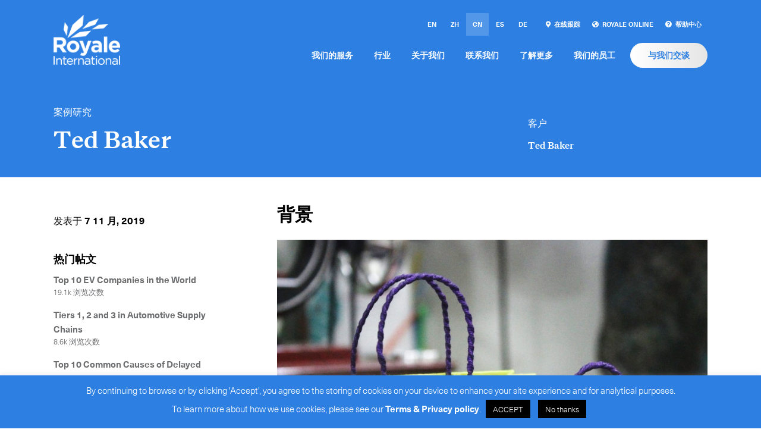

--- FILE ---
content_type: text/html; charset=UTF-8
request_url: https://www.royaleinternational.com/cn/2019/11/ted-baker/
body_size: 26259
content:
<!DOCTYPE html><html lang="zh-CN"><head> <script>// Define dataLayer and the gtag function.
  window.dataLayer = window.dataLayer || [];
  function gtag(){dataLayer.push(arguments);}

  // Set default consent to 'denied' as a placeholder
  // Determine actual values based on your own requirements
  gtag('consent', 'default', {
    'ad_storage': 'granted',
    'ad_user_data': 'granted',
    'ad_personalization': 'granted',
    'analytics_storage': 'granted'
  });</script> <!-- Google Tag Manager --> <script>(function(w,d,s,l,i){w[l]=w[l]||[];w[l].push({'gtm.start':
new Date().getTime(),event:'gtm.js'});var f=d.getElementsByTagName(s)[0],
j=d.createElement(s),dl=l!='dataLayer'?'&l='+l:'';j.async=true;j.src=
'https://www.googletagmanager.com/gtm.js?id='+i+dl;f.parentNode.insertBefore(j,f);
})(window,document,'script','dataLayer','GTM-5KPV6VP');</script> <!-- End Google Tag Manager --><meta charset="UTF-8" /><meta name='viewport' content='width=device-width, initial-scale=1.0' /><meta http-equiv='X-UA-Compatible' content='IE=edge' /><link rel="profile" href="https://gmpg.org/xfn/11" /><meta name='robots' content='index, follow, max-image-preview:large, max-snippet:-1, max-video-preview:-1' /> <!-- This site is optimized with the Yoast SEO plugin v25.6 - https://yoast.com/wordpress/plugins/seo/ --><link media="all" href="//d1d9mcj38apuvq.cloudfront.net/wp-content/cache/autoptimize/css/autoptimize_ad95f77047f291f226ac3f7564568ab8.css" rel="stylesheet"><title>Ted Baker - Royale International</title><link rel="canonical" href="https://www.royaleinternational.com/cn/2019/11/ted-baker/" /><meta property="og:locale" content="zh_CN" /><meta property="og:type" content="article" /><meta property="og:title" content="Ted Baker - Royale International" /><meta property="og:description" content="背景 Ted Baker 这个品牌广为人知。品牌始于格拉斯哥，专注男士衬衫，迅速跻身当代最好的男士衬衫品牌。品&hellip;" /><meta property="og:url" content="https://www.royaleinternational.com/cn/2019/11/ted-baker/" /><meta property="og:site_name" content="Royale International" /><meta property="article:published_time" content="2019-11-07T20:02:08+00:00" /><meta property="article:modified_time" content="2025-04-08T04:15:04+00:00" /><meta property="og:image" content="https://d23xypyp2dkdqm.cloudfront.net/wp-content/uploads/2019/11/15215126/image7.png" /><meta property="og:image:width" content="873" /><meta property="og:image:height" content="873" /><meta property="og:image:type" content="image/png" /><meta name="author" content="vipelabs" /><meta name="twitter:card" content="summary_large_image" /><meta name="twitter:label1" content="作者" /><meta name="twitter:data1" content="vipelabs" /> <script type="application/ld+json" class="yoast-schema-graph">{"@context":"https://schema.org","@graph":[{"@type":"WebPage","@id":"https://www.royaleinternational.com/cn/2019/11/ted-baker/","url":"https://www.royaleinternational.com/cn/2019/11/ted-baker/","name":"Ted Baker - Royale International","isPartOf":{"@id":"https://www.royaleinternational.com/cn/#website"},"primaryImageOfPage":{"@id":"https://www.royaleinternational.com/cn/2019/11/ted-baker/#primaryimage"},"image":{"@id":"https://www.royaleinternational.com/cn/2019/11/ted-baker/#primaryimage"},"thumbnailUrl":"https://www.royaleinternational.com/wp-content/uploads/2019/11/image7.png","datePublished":"2019-11-07T20:02:08+00:00","dateModified":"2025-04-08T04:15:04+00:00","author":{"@id":"https://www.royaleinternational.com/cn/#/schema/person/15df59663f88a0db19c9174c67779393"},"breadcrumb":{"@id":"https://www.royaleinternational.com/cn/2019/11/ted-baker/#breadcrumb"},"inLanguage":"zh-Hans","potentialAction":[{"@type":"ReadAction","target":["https://www.royaleinternational.com/cn/2019/11/ted-baker/"]}]},{"@type":"ImageObject","inLanguage":"zh-Hans","@id":"https://www.royaleinternational.com/cn/2019/11/ted-baker/#primaryimage","url":"https://www.royaleinternational.com/wp-content/uploads/2019/11/image7.png","contentUrl":"https://www.royaleinternational.com/wp-content/uploads/2019/11/image7.png"},{"@type":"BreadcrumbList","@id":"https://www.royaleinternational.com/cn/2019/11/ted-baker/#breadcrumb","itemListElement":[{"@type":"ListItem","position":1,"name":"Home","item":"https://www.royaleinternational.com/cn/?page_id=4331"},{"@type":"ListItem","position":2,"name":"Ted Baker"}]},{"@type":"WebSite","@id":"https://www.royaleinternational.com/cn/#website","url":"https://www.royaleinternational.com/cn/","name":"Royale International","description":"Dedicated to making it happen","potentialAction":[{"@type":"SearchAction","target":{"@type":"EntryPoint","urlTemplate":"https://www.royaleinternational.com/cn/?s={search_term_string}"},"query-input":{"@type":"PropertyValueSpecification","valueRequired":true,"valueName":"search_term_string"}}],"inLanguage":"zh-Hans"},{"@type":"Person","@id":"https://www.royaleinternational.com/cn/#/schema/person/15df59663f88a0db19c9174c67779393","name":"vipelabs","image":{"@type":"ImageObject","inLanguage":"zh-Hans","@id":"https://www.royaleinternational.com/cn/#/schema/person/image/","url":"https://secure.gravatar.com/avatar/887c845716f894a6a025160a1bbd9a96?s=96&d=mm&r=g","contentUrl":"https://secure.gravatar.com/avatar/887c845716f894a6a025160a1bbd9a96?s=96&d=mm&r=g","caption":"vipelabs"},"url":"https://www.royaleinternational.com/cn/author/vipelabs/"}]}</script> <!-- / Yoast SEO plugin. --><link rel='dns-prefetch' href='//code.jquery.com' /><link rel='dns-prefetch' href='//d1d9mcj38apuvq.cloudfront.net' /><link rel="alternate" type="application/rss+xml" title="Royale International &raquo; Feed" href="https://www.royaleinternational.com/cn/feed/" /><link rel="alternate" type="application/rss+xml" title="Royale International &raquo; 评论 Feed" href="https://www.royaleinternational.com/cn/comments/feed/" /> <script id="wpp-js" src="//d1d9mcj38apuvq.cloudfront.net/wp-content/cache/autoptimize/js/autoptimize_single_aeffb498ee34c2b97693dd833d3ee837.js?ver=7.3.6" data-sampling="0" data-sampling-rate="100" data-api-url="https://www.royaleinternational.com/cn/wp-json/wordpress-popular-posts" data-post-id="5108" data-token="2f7028ba48" data-lang="0" data-debug="1"></script> <link rel="alternate" type="application/rss+xml" title="Royale International &raquo; Ted Baker 评论 Feed" href="https://www.royaleinternational.com/cn/2019/11/ted-baker/feed/" /><link rel="preload" href="https://www.royaleinternational.com/wp-content/plugins/bb-plugin/fonts/fontawesome/5.15.4/webfonts/fa-solid-900.woff2" as="font" type="font/woff2" crossorigin="anonymous"><link rel="preload" href="https://www.royaleinternational.com/wp-content/plugins/bb-plugin/fonts/fontawesome/5.15.4/webfonts/fa-brands-400.woff2" as="font" type="font/woff2" crossorigin="anonymous"> <script>window._wpemojiSettings = {"baseUrl":"https:\/\/s.w.org\/images\/core\/emoji\/15.0.3\/72x72\/","ext":".png","svgUrl":"https:\/\/s.w.org\/images\/core\/emoji\/15.0.3\/svg\/","svgExt":".svg","source":{"concatemoji":"https:\/\/d1d9mcj38apuvq.cloudfront.net\/wp-includes\/js\/wp-emoji-release.min.js?ver=6.6.4"}};
/*! This file is auto-generated */
!function(i,n){var o,s,e;function c(e){try{var t={supportTests:e,timestamp:(new Date).valueOf()};sessionStorage.setItem(o,JSON.stringify(t))}catch(e){}}function p(e,t,n){e.clearRect(0,0,e.canvas.width,e.canvas.height),e.fillText(t,0,0);var t=new Uint32Array(e.getImageData(0,0,e.canvas.width,e.canvas.height).data),r=(e.clearRect(0,0,e.canvas.width,e.canvas.height),e.fillText(n,0,0),new Uint32Array(e.getImageData(0,0,e.canvas.width,e.canvas.height).data));return t.every(function(e,t){return e===r[t]})}function u(e,t,n){switch(t){case"flag":return n(e,"\ud83c\udff3\ufe0f\u200d\u26a7\ufe0f","\ud83c\udff3\ufe0f\u200b\u26a7\ufe0f")?!1:!n(e,"\ud83c\uddfa\ud83c\uddf3","\ud83c\uddfa\u200b\ud83c\uddf3")&&!n(e,"\ud83c\udff4\udb40\udc67\udb40\udc62\udb40\udc65\udb40\udc6e\udb40\udc67\udb40\udc7f","\ud83c\udff4\u200b\udb40\udc67\u200b\udb40\udc62\u200b\udb40\udc65\u200b\udb40\udc6e\u200b\udb40\udc67\u200b\udb40\udc7f");case"emoji":return!n(e,"\ud83d\udc26\u200d\u2b1b","\ud83d\udc26\u200b\u2b1b")}return!1}function f(e,t,n){var r="undefined"!=typeof WorkerGlobalScope&&self instanceof WorkerGlobalScope?new OffscreenCanvas(300,150):i.createElement("canvas"),a=r.getContext("2d",{willReadFrequently:!0}),o=(a.textBaseline="top",a.font="600 32px Arial",{});return e.forEach(function(e){o[e]=t(a,e,n)}),o}function t(e){var t=i.createElement("script");t.src=e,t.defer=!0,i.head.appendChild(t)}"undefined"!=typeof Promise&&(o="wpEmojiSettingsSupports",s=["flag","emoji"],n.supports={everything:!0,everythingExceptFlag:!0},e=new Promise(function(e){i.addEventListener("DOMContentLoaded",e,{once:!0})}),new Promise(function(t){var n=function(){try{var e=JSON.parse(sessionStorage.getItem(o));if("object"==typeof e&&"number"==typeof e.timestamp&&(new Date).valueOf()<e.timestamp+604800&&"object"==typeof e.supportTests)return e.supportTests}catch(e){}return null}();if(!n){if("undefined"!=typeof Worker&&"undefined"!=typeof OffscreenCanvas&&"undefined"!=typeof URL&&URL.createObjectURL&&"undefined"!=typeof Blob)try{var e="postMessage("+f.toString()+"("+[JSON.stringify(s),u.toString(),p.toString()].join(",")+"));",r=new Blob([e],{type:"text/javascript"}),a=new Worker(URL.createObjectURL(r),{name:"wpTestEmojiSupports"});return void(a.onmessage=function(e){c(n=e.data),a.terminate(),t(n)})}catch(e){}c(n=f(s,u,p))}t(n)}).then(function(e){for(var t in e)n.supports[t]=e[t],n.supports.everything=n.supports.everything&&n.supports[t],"flag"!==t&&(n.supports.everythingExceptFlag=n.supports.everythingExceptFlag&&n.supports[t]);n.supports.everythingExceptFlag=n.supports.everythingExceptFlag&&!n.supports.flag,n.DOMReady=!1,n.readyCallback=function(){n.DOMReady=!0}}).then(function(){return e}).then(function(){var e;n.supports.everything||(n.readyCallback(),(e=n.source||{}).concatemoji?t(e.concatemoji):e.wpemoji&&e.twemoji&&(t(e.twemoji),t(e.wpemoji)))}))}((window,document),window._wpemojiSettings);</script> <script>function cpLoadCSS(e,t,n){"use strict";var i=window.document.createElement("link"),o=t||window.document.getElementsByTagName("script")[0];return i.rel="stylesheet",i.href=e,i.media="only x",o.parentNode.insertBefore(i,o),setTimeout(function(){i.media=n||"all"}),i}</script> <script>document.addEventListener('DOMContentLoaded', function(event) {  if( typeof cpLoadCSS !== 'undefined' ) { cpLoadCSS('https://d1d9mcj38apuvq.cloudfront.net/wp-content/plugins/convertpro/assets/modules/css/cp-popup.min.css?ver=1.8.8', 0, 'all'); } });</script> <link rel='stylesheet' id='jquery-ui-css' href='https://code.jquery.com/ui/1.12.1/themes/smoothness/jquery-ui.css?ver=6.6.4' media='all' /> <script src="https://d1d9mcj38apuvq.cloudfront.net/wp-includes/js/jquery/jquery.min.js?ver=3.7.1" id="jquery-core-js"></script> <script id="cookie-law-info-js-extra">var Cli_Data = {"nn_cookie_ids":[],"cookielist":[],"non_necessary_cookies":[],"ccpaEnabled":"","ccpaRegionBased":"","ccpaBarEnabled":"","strictlyEnabled":["necessary","obligatoire"],"ccpaType":"gdpr","js_blocking":"","custom_integration":"","triggerDomRefresh":"","secure_cookies":""};
var cli_cookiebar_settings = {"animate_speed_hide":"500","animate_speed_show":"500","background":"#2d80e2","border":"#b1a6a6c2","border_on":"","button_1_button_colour":"#000000","button_1_button_hover":"#000000","button_1_link_colour":"#fff","button_1_as_button":"1","button_1_new_win":"","button_2_button_colour":"#333","button_2_button_hover":"#292929","button_2_link_colour":"#ffffff","button_2_as_button":"","button_2_hidebar":"1","button_3_button_colour":"#000","button_3_button_hover":"#000000","button_3_link_colour":"#fff","button_3_as_button":"1","button_3_new_win":"","button_4_button_colour":"#000","button_4_button_hover":"#000000","button_4_link_colour":"#62a329","button_4_as_button":"","button_7_button_colour":"#61a229","button_7_button_hover":"#4e8221","button_7_link_colour":"#fff","button_7_as_button":"1","button_7_new_win":"","font_family":"inherit","header_fix":"","notify_animate_hide":"1","notify_animate_show":"","notify_div_id":"#cookie-law-info-bar","notify_position_horizontal":"right","notify_position_vertical":"bottom","scroll_close":"","scroll_close_reload":"","accept_close_reload":"","reject_close_reload":"","showagain_tab":"","showagain_background":"#fff","showagain_border":"#000","showagain_div_id":"#cookie-law-info-again","showagain_x_position":"100px","text":"#ffffff","show_once_yn":"","show_once":"10000","logging_on":"","as_popup":"","popup_overlay":"1","bar_heading_text":"","cookie_bar_as":"banner","popup_showagain_position":"bottom-right","widget_position":"left"};
var log_object = {"ajax_url":"https:\/\/www.royaleinternational.com\/wp-admin\/admin-ajax.php"};</script> <link rel="https://api.w.org/" href="https://www.royaleinternational.com/cn/wp-json/" /><link rel="alternate" title="JSON" type="application/json" href="https://www.royaleinternational.com/cn/wp-json/wp/v2/posts/5108" /><link rel="EditURI" type="application/rsd+xml" title="RSD" href="https://www.royaleinternational.com/xmlrpc.php?rsd" /><meta name="generator" content="WordPress 6.6.4" /><link rel='shortlink' href='https://www.royaleinternational.com/cn/?p=5108' /><link rel="alternate" title="oEmbed (JSON)" type="application/json+oembed" href="https://www.royaleinternational.com/cn/wp-json/oembed/1.0/embed?url=https%3A%2F%2Fwww.royaleinternational.com%2Fcn%2F2019%2F11%2Fted-baker%2F" /><link rel="alternate" title="oEmbed (XML)" type="text/xml+oembed" href="https://www.royaleinternational.com/cn/wp-json/oembed/1.0/embed?url=https%3A%2F%2Fwww.royaleinternational.com%2Fcn%2F2019%2F11%2Fted-baker%2F&#038;format=xml" /><meta name="generator" content="WPML ver:4.8.6 stt:66,67,1,3,2;" /> <script>var bb_powerpack = {
				version: '2.40.10',
				getAjaxUrl: function() { return atob( 'aHR0cHM6Ly93d3cucm95YWxlaW50ZXJuYXRpb25hbC5jb20vd3AtYWRtaW4vYWRtaW4tYWpheC5waHA=' ); },
				callback: function() {},
				mapMarkerData: {},
				post_id: '5108',
				search_term: '',
				current_page: 'https://www.royaleinternational.com/cn/2019/11/ted-baker/',
				conditionals: {
					is_front_page: false,
					is_home: false,
					is_archive: false,
					current_post_type: '',
					is_tax: false,
										is_author: false,
					current_author: false,
					is_search: false,
									}
			};</script> <!-- Meta Pixel Code --> <script>!function(f,b,e,v,n,t,s)
{if(f.fbq)return;n=f.fbq=function(){n.callMethod?
n.callMethod.apply(n,arguments):n.queue.push(arguments)};
if(!f._fbq)f._fbq=n;n.push=n;n.loaded=!0;n.version='2.0';
n.queue=[];t=b.createElement(e);t.async=!0;
t.src=v;s=b.getElementsByTagName(e)[0];
s.parentNode.insertBefore(t,s)}(window, document,'script',
'https://connect.facebook.net/en_US/fbevents.js');
fbq('init', '1038895094492256');
fbq('track', 'PageView');</script> <noscript><img height="1" width="1" style="display:none"
src="https://www.facebook.com/tr?id=1038895094492256&ev=PageView&noscript=1"
/></noscript> <!-- End Meta Pixel Code --><link rel="pingback" href="https://www.royaleinternational.com/xmlrpc.php"><meta name="generator" content="Elementor 3.34.2; features: e_font_icon_svg, additional_custom_breakpoints; settings: css_print_method-external, google_font-enabled, font_display-swap"> <!-- Google Tag Manager --> <script>(function(w,d,s,l,i){w[l]=w[l]||[];w[l].push({'gtm.start':
new Date().getTime(),event:'gtm.js'});var f=d.getElementsByTagName(s)[0],
j=d.createElement(s),dl=l!='dataLayer'?'&l='+l:'';j.async=true;j.src=
'https://www.googletagmanager.com/gtm.js?id='+i+dl;f.parentNode.insertBefore(j,f);
})(window,document,'script','dataLayer','GTM-5KPV6VP');</script> <!-- End Google Tag Manager --><link rel="icon" href="https://d23xypyp2dkdqm.cloudfront.net/wp-content/uploads/2025/05/20142512/cropped-royale_logo_3-32x32.png" sizes="32x32" /><link rel="icon" href="https://d23xypyp2dkdqm.cloudfront.net/wp-content/uploads/2025/05/20142512/cropped-royale_logo_3-192x192.png" sizes="192x192" /><link rel="apple-touch-icon" href="https://d23xypyp2dkdqm.cloudfront.net/wp-content/uploads/2025/05/20142512/cropped-royale_logo_3-180x180.png" /><meta name="msapplication-TileImage" content="https://d23xypyp2dkdqm.cloudfront.net/wp-content/uploads/2025/05/20142512/cropped-royale_logo_3-270x270.png" /> <script id="fl-theme-custom-js">jQuery( document ).ready(function($) {
    $('#cookie_action_close_header').click(function(){
        gtag('consent', 'update', {
            'ad_storage': 'granted',
            'ad_user_data': 'granted',
            'ad_personalization': 'granted',
            'analytics_storage': 'granted'
        });
    });
    $('#cookie_action_close_header_reject').click(function(){
        gtag('consent', 'update', {
            'ad_storage': 'denied',
            'ad_user_data': 'denied',
            'ad_personalization': 'denied',
            'analytics_storage': 'denied'
        });
    });
});

// Talk to us restrict gmail hotmail
jQuery( document ).ready(function($) {
	$('form[action^="/talk-to-us"] input[type=submit]').click(function(e){
		console.log('submit restrict business email');
		var email=$('form[action^="/talk-to-us"] input[name=contact-email]').val();
		if(
			email
			&&
			(
				email.trim().toLowerCase().substr(-9, 9)=="gmail.com"
				||
				email.trim().toLowerCase().substr(-11, 11)=="hotmail.com"
			)
			){
			return false;
		}
	})
});

// talk us validation form "Time Critical Enquiry"
jQuery( document ).ready(function($) {

    $('#inquiry-en').on('change', function(){
       var o = $(this).val()
      
      if(o=="Time Critical service enquiry" || o=="Request a Time Critical quote"){
          $("#message_custom").attr("placeholder", "Message (Please note that these are general Time Critical enquiries that will not be receiving a quotation within 30 minutes.)");
          $(".tcs_info").fadeIn();    
          
      }else{
          $("#message_custom").attr("placeholder", "Message ");
          $(".tcs_info").fadeOut();   
      } 
      
    })
    
    $('#inquiry-zh').on('change', function(){
       var o = $(this).val()
      
      if(o=="獲取特急送件服務報價"){
          $("#message_custom").attr("placeholder", "信息 (注意: 此頁是 有關特急送件服務的一般查詢，並不會在 30 分鐘內提供報價。)");
          $(".tcs_info").fadeIn();    
          
      }else{
          $("#message_custom").attr("placeholder", "信息");
          $(".tcs_info").fadeOut();   
      } 
        
    });
    
     $('#inquiry-cn').on('change', function(){
       var o = $(this).val()
      
      if(o=="查询特急送件服务"){
          $("#message_custom").attr("placeholder", "信息 (注意: 此页 是有关特急送件服务的一般查询，并不会在 30 分钟内提供报价。)");
          $(".tcs_info").fadeIn();    
          
      }else{
          $("#message_custom").attr("placeholder", "信息");
          $(".tcs_info").fadeOut();   
      } 
        
    });
    
    $('#inquiry-es').on('change', function(){
       var o = $(this).val()
      
      if(o=="Consulta de servicio de tiempo crítico"){
          $("#message_custom").attr("placeholder", "Mensaje (Tenga en cuenta que estas son consultas generales de tiempo crítico que no recibirán una cotización dentro de los 30 minutos.)");
          $(".tcs_info").fadeIn();    
          
      }else{
          $("#message_custom").attr("placeholder", "Mensaje");
          $(".tcs_info").fadeOut();   
      } 
        
    });
});</script> </head><body class="post-template-default single single-post postid-5108 single-format-standard cp_aff_false fl-theme-builder-footer fl-theme-builder-singular fl-theme-builder-part fl-theme-builder-header header-transparent header-style-white cta-button-white fl-framework-bootstrap-4 fl-preset-default fl-full-width has-blocks elementor-default elementor-kit-15081" itemscope="itemscope" itemtype="https://schema.org/WebPage"> <!-- Meta Pixel Code --> <script>!function(f,b,e,v,n,t,s)
{if(f.fbq)return;n=f.fbq=function(){n.callMethod?
n.callMethod.apply(n,arguments):n.queue.push(arguments)};
if(!f._fbq)f._fbq=n;n.push=n;n.loaded=!0;n.version='2.0';
n.queue=[];t=b.createElement(e);t.async=!0;
t.src=v;s=b.getElementsByTagName(e)[0];
s.parentNode.insertBefore(t,s)}(window, document,'script',
'https://connect.facebook.net/en_US/fbevents.js');
fbq('init', '1038895094492256');
fbq('track', 'PageView');</script> <noscript><img height="1" width="1" style="display:none"
src="https://www.facebook.com/tr?id=1038895094492256&ev=PageView&noscript=1"
/></noscript> <!-- End Meta Pixel Code --><!-- Google Tag Manager (noscript) --> <noscript><iframe src="https://www.googletagmanager.com/ns.html?id=GTM-5KPV6VP"
height="0" width="0" style="display:none;visibility:hidden"></iframe></noscript> <!-- End Google Tag Manager (noscript) --><!-- Google Tag Manager (noscript) --> <noscript><iframe src="https://www.googletagmanager.com/ns.html?id=GTM-5KPV6VP"
height="0" width="0" style="display:none;visibility:hidden"></iframe></noscript> <!-- End Google Tag Manager (noscript) --> <a aria-label="Skip to content" class="fl-screen-reader-text" href="#fl-main-content">Skip to content</a><div class="fl-page"><header class="fl-builder-content fl-builder-content-4764 fl-builder-global-templates-locked" data-post-id="4764" data-type="header" data-sticky="0" data-sticky-breakpoint="medium" data-shrink="0" data-overlay="0" data-overlay-bg="transparent" data-shrink-image-height="50px" itemscope="itemscope" itemtype="http://schema.org/WPHeader"><div class="fl-row fl-row-full-width fl-row-bg-none fl-node-5e1b373493b94 fl-visible-desktop,large,medium,mobile" data-node="5e1b373493b94"><div class="fl-row-content-wrap"><div class="fl-row-content fl-row-fixed-width fl-node-content"><div class="fl-col-group fl-node-5e1b373493b88 fl-col-group-equal-height fl-col-group-align-center fl-col-group-custom-width" data-node="5e1b373493b88"><div class="fl-col fl-node-5e1b373493b8b fl-col-small fl-visible-desktop,large,medium,mobile fl-col-small-full-width" data-node="5e1b373493b8b"><div class="fl-col-content fl-node-content"><div class="fl-module fl-module-photo fl-node-5e1b373493b8f header-logo" data-node="5e1b373493b8f"><div class="fl-module-content fl-node-content"><div class="fl-photo fl-photo-align-left" itemscope itemtype="https://schema.org/ImageObject"><div class="fl-photo-content fl-photo-img-png"> <a class="no-animation" href="https://www.royaleinternational.com/cn/" target="_self" itemprop="url"> <img decoding="async" class="fl-photo-img wp-image-16009 size-full" src="https://d23xypyp2dkdqm.cloudfront.net/wp-content/uploads/2025/08/28115945/royale-logo.png" alt="royale-logo" itemprop="image" height="90" width="120" title="royale-logo"  data-no-lazy="1" /> </a></div></div> <a class="no-animation logo-white" href="https://www.royaleinternational.com/cn/" target="_self" itemprop="url"><img decoding="async" src="https://d1d9mcj38apuvq.cloudfront.net/wp-content/themes/royaleinternational/assets/img/royale-white.png" /></a><a class="no-animation logo-mark" href="https://www.royaleinternational.com/cn/" target="_self" itemprop="url"><img decoding="async" src="https://d1d9mcj38apuvq.cloudfront.net/wp-content/themes/royaleinternational/assets/img/royale-mark.png" /></a></div></div></div></div><div class="fl-col fl-node-5e1b373493b8e fl-visible-desktop,large,medium,mobile" data-node="5e1b373493b8e"><div class="fl-col-content fl-node-content"><div class="fl-module fl-module-pp-advanced-menu fl-node-5e1b373493b91 fl-visible-desktop,large,medium top-menu" data-node="5e1b373493b91"><div class="fl-module-content fl-node-content"><div class="language-switcher-container menu-block"><ul class="language-switcher d-flex align-items-center justify-content-center"><li class="en"><a href="https://www.royaleinternational.com/2019/11/ted-baker/" lang="en">en</a></li><li class="zh-Hant"><a href="https://www.royaleinternational.com/zh/2019/11/ted-baker/" lang="zh">zh</a></li><li class="zh-Hans active"><a href="https://www.royaleinternational.com/cn/2019/11/ted-baker/" lang="cn">cn</a></li><li class="es"><a href="https://www.royaleinternational.com/es/2019/11/ted-baker/" lang="es">es</a></li><li class="de"><a href="https://www.royaleinternational.com/de/" lang="de">de</a></li></ul></div><div class="pp-advanced-menu pp-advanced-menu-accordion-collapse pp-menu-default"><div class="pp-clear"></div><ul id="menu-top-menu-chinese-simplified" class="menu pp-advanced-menu-horizontal pp-toggle-arrows"><li id="menu-item-14667" class="menu-item menu-item-type-post_type menu-item-object-page"><a href="https://www.royaleinternational.com/cn/tracking/" tabindex="0" role="link" class=""><span class="menu-item-text"><i class="fl-button-icon fl-button-icon-before fas fa-map-marker-alt" aria-hidden="true"></i>  在线跟踪</span></a></li><li id="menu-item-5972" class="menu-item menu-item-type-post_type menu-item-object-page"><a href="https://www.royaleinternational.com/cn/online/" tabindex="0" role="link" class=""><span class="menu-item-text"><i class="fl-button-icon fl-button-icon-before fas fa-globe-americas" aria-hidden="true"></i>  Royale Online</span></a></li><li id="menu-item-5003" class="menu-item menu-item-type-post_type menu-item-object-page"><a href="https://www.royaleinternational.com/cn/help-center/" tabindex="0" role="link" class=""><span class="menu-item-text"><i class="fl-button-icon fl-button-icon-before fas fa-question-circle" aria-hidden="true"></i>  帮助中心</span></a></li></ul></div></div></div><div class="fl-module fl-module-pp-advanced-menu fl-node-5e1b373493b93 fl-visible-desktop,large,medium,mobile primary-menu" data-node="5e1b373493b93"><div class="fl-module-content fl-node-content"><div class="pp-advanced-menu pp-advanced-menu-accordion-collapse pp-menu-default"><div class="pp-clear"></div><ul id="menu-primary-menu1-chs" class="menu pp-advanced-menu-horizontal pp-toggle-arrows"><li id="menu-item-13025" class="menu-item menu-item-type-custom menu-item-object-custom"><a href="https://www.royaleinternational.com/cn/services" tabindex="0" role="link" class=""><span class="menu-item-text">我们的服务</span></a></li><li id="menu-item-13027" class="menu-item menu-item-type-post_type menu-item-object-page"><a href="https://www.royaleinternational.com/cn/industries/" tabindex="0" role="link" class=""><span class="menu-item-text">行业</span></a></li><li id="menu-item-13026" class="menu-item menu-item-type-post_type menu-item-object-page"><a href="https://www.royaleinternational.com/cn/about/" tabindex="0" role="link" class=""><span class="menu-item-text">关于我们</span></a></li><li id="menu-item-13028" class="menu-item menu-item-type-post_type menu-item-object-page"><a href="https://www.royaleinternational.com/cn/contact/" tabindex="0" role="link" class=""><span class="menu-item-text">联系我们</span></a></li><li id="menu-item-13029" class="menu-item menu-item-type-post_type menu-item-object-page current_page_parent"><a href="https://www.royaleinternational.com/cn/news/" tabindex="0" role="link" class=""><span class="menu-item-text">了解更多</span></a></li><li id="menu-item-13030" class="menu-item menu-item-type-custom menu-item-object-custom"><a href="https://www.royaleinternational.com/cn/people" tabindex="0" role="link" class=""><span class="menu-item-text">我们的员工</span></a></li><li id="menu-item-13032" class="ullscreen-modal-link talk-to-us cta-menu-item menu-item menu-item-type-post_type menu-item-object-page menu-item-type-custom menu-item-object-custom"><a href="https://www.royaleinternational.com/cn/talk-to-us/" tabindex="0" role="link" class=""><span class="menu-item-text">与我们交谈</span></a></li></ul></div><div id="menu-toggle" class="menu-toggle"><div class="holder"><span></span><span class="center"></span><span></span></div></div></div></div></div></div></div></div></div></div></header><div id="fl-main-content" class="fl-page-content" itemprop="mainContentOfPage" role="main"><div class="fl-builder-content fl-builder-content-4773 fl-builder-global-templates-locked" data-post-id="4773"><div class="fl-row fl-row-full-width fl-row-bg-color fl-node-5dcb943c64752 hero-row" data-node="5dcb943c64752"><div class="fl-row-content-wrap"><div class="fl-row-content fl-row-fixed-width fl-node-content"><div class="fl-col-group fl-node-5dcb943c6474b fl-col-group-equal-height fl-col-group-align-bottom fl-col-group-custom-width" data-node="5dcb943c6474b"><div class="fl-col fl-node-5dcb943c6474d" data-node="5dcb943c6474d"><div class="fl-col-content fl-node-content"><div class="fl-module fl-module-rich-text fl-node-5dcb943c64754" data-node="5dcb943c64754"><div class="fl-module-content fl-node-content"><div class="fl-rich-text"><p><a href="https://www.royaleinternational.com/cn/category/case-studies-cn/" rel="tag" class="case-studies-cn">案例研究</a></p></div></div></div><div class="fl-module fl-module-heading fl-node-5dcb943c6474e" data-node="5dcb943c6474e"><div class="fl-module-content fl-node-content"><h1 class="fl-heading"> <span class="fl-heading-text">Ted Baker</span></h1></div></div></div></div><div class="fl-col fl-node-5e0b1d9a607ed fl-col-small" data-node="5e0b1d9a607ed"><div class="fl-col-content fl-node-content"><div class="fl-module fl-module-rich-text fl-node-5dcb943c64751" data-node="5dcb943c64751"><div class="fl-module-content fl-node-content"><div class="fl-rich-text"><p class="text-uppercase">客户</p><h5>Ted Baker</h5></div></div></div></div></div></div></div></div></div><div class="fl-row fl-row-full-width fl-row-bg-none fl-node-5dcb94c110cf9" data-node="5dcb94c110cf9"><div class="fl-row-content-wrap"><div class="fl-row-content fl-row-fixed-width fl-node-content"><div class="fl-col-group fl-node-5dcb94c120bb4" data-node="5dcb94c120bb4"><div class="fl-col fl-node-5dcb94c120d35 fl-col-small fl-visible-desktop-medium sidebar" data-node="5dcb94c120d35" bt-sticky="true" bt-sticky-top-margin="80"><div class="fl-col-content fl-node-content"><div class="fl-module fl-module-rich-text fl-node-5e66ca7279ae1" data-node="5e66ca7279ae1"><div class="fl-module-content fl-node-content"><div class="fl-rich-text"><p>发表于 <strong>7 11 月, 2019</strong></p></div></div></div><div class="fl-module fl-module-rich-text fl-node-5e66b2b91eccc" data-node="5e66b2b91eccc"><div class="fl-module-content fl-node-content"><div class="fl-rich-text"><h4>热门帖文</h4></div></div></div><div class="fl-module fl-module-rich-text fl-node-5e66ada3143ca popular-posts" data-node="5e66ada3143ca"><div class="fl-module-content fl-node-content"><div class="fl-rich-text"><p><!-- WP Popular Posts v7.3.6 - cached --><ul class="wpp-list"><li><a href="https://www.royaleinternational.com/2023/02/top-10-ev-companies-in-the-world/">Top 10 EV Companies in the World </a> <span class="wpp-meta post-stats"><span class="wpp-views">19.1k 浏览次数</span></span></li><li><a href="https://www.royaleinternational.com/2022/12/tiers-1-2-and-3-in-automotive-supply-chains/">Tiers 1, 2 and 3 in Automotive Supply Chains </a> <span class="wpp-meta post-stats"><span class="wpp-views">8.6k 浏览次数</span></span></li><li><a href="https://www.royaleinternational.com/2022/03/top-10-common-causes-of-delayed-deliveries/">Top 10 Common Causes of Delayed Deliveries</a> <span class="wpp-meta post-stats"><span class="wpp-views">7.9k 浏览次数</span></span></li><li><a href="https://www.royaleinternational.com/cn/2020/03/zalora/">Zalora</a> <span class="wpp-meta post-stats"><span class="wpp-views">7.7k 浏览次数</span></span></li><li><a href="https://www.royaleinternational.com/cn/2020/01/rebound-returns/">ReBOUND Returns</a> <span class="wpp-meta post-stats"><span class="wpp-views">7.1k 浏览次数</span></span></li></ul></p></div></div></div></div></div><div class="fl-col fl-node-5dcb943c64749" data-node="5dcb943c64749"><div class="fl-col-content fl-node-content"><div class="fl-module fl-module-fl-post-content fl-node-5dcb943c6474a post-content" data-node="5dcb943c6474a"><div class="fl-module-content fl-node-content"><h2 class="wp-block-heading">背景</h2><figure class="wp-block-image size-large"><img decoding="async" src="https://www.royaleinternational.com/wp-content/uploads/2019/11/image7.png" alt="" class="wp-image-1916"/></figure><p>Ted Baker 这个品牌广为人知。品牌始于格拉斯哥，专注男士衬衫，迅速跻身当代最好的男士衬衫品牌。品牌注意细节，还洋溢着一种独特的幽默感，首批店面曾为售出的每件衬衫提供洗衣服务！Ted 一直是英国增长最快的潮流品牌之一。</p><figure class="wp-block-image"><img decoding="async" src="https://www.royaleinternational.com/wp-content/uploads/2019/09/Annotation-2019-09-20-134841.jpg" alt="" class="wp-image-329"/></figure><h3 class="wp-block-heading">挑战</h3><p>减少麻烦，让过程更愉悦。随着 Ted Baker 品牌在 21 世纪初蓬勃发展并持续繁荣，要妥善管理和有效支持 Ted 在几十年间不断增长的物流需求，就需要在不断变化的市场环境中保持专注。无论是生产前样品、销售人员样品、视觉陈列还是最终消费者成品，Ted 总是能带来惊喜。</p><h3 class="wp-block-heading">解决方案</h3><p>最好的解决方案从来都是沟通。获得主要负责人的信任，全天候满足客户的每一项需求。我们与 Ted 合作已经超过 15 年，国际快递业务已经运送了超过 12 万件商品。这就是真正的伙伴关系。</p> <span class="cp-load-after-post"></span></div></div></div></div></div></div></div></div><div class="fl-row fl-row-full-width fl-row-bg-none fl-node-5e66abff7a8a4 contact-block" data-node="5e66abff7a8a4"><div class="fl-row-content-wrap"><div class="fl-row-content fl-row-fixed-width fl-node-content"><div class="fl-col-group fl-node-5e1eac3e3cbbc fl-col-group-equal-height fl-col-group-align-top fl-col-group-custom-width" data-node="5e1eac3e3cbbc"><div class="fl-col fl-node-5e1eac3e3cbc4 fl-col-small fl-col-small-full-width" data-node="5e1eac3e3cbc4"><div class="fl-col-content fl-node-content"><div class="fl-module fl-module-rich-text fl-node-5e1eac3e3cbc7" data-node="5e1eac3e3cbc7"><div class="fl-module-content fl-node-content"><div class="fl-rich-text"><h3>您希望了解我们的服务或获取报价吗?</h3><p><a class="primary" style="text-transform: uppercase;" href="https://www.royaleinternational.com/cn/contact/"><strong>请与我们联系</strong></a></p></div></div></div></div></div><div class="fl-col fl-node-5e1eac3e3cbc5 fl-col-small absolute right-half-sm fl-col-small-full-width" data-node="5e1eac3e3cbc5"><div class="fl-col-content fl-node-content"><div class="fl-module fl-module-wp-template-part fl-node-5e1eac3e3cbcf menu-two-col-sm underlined news-categories-list" data-node="5e1eac3e3cbcf"><div class="fl-module-content fl-node-content"><div class="fl-menu other-services-menu"><nav><ul class="menu fl-menu-vertical fl-toggle-none"><li class="menu-item menu-item-type-post_type menu-item-object-service"><a href="https://www.royaleinternational.com/cn/news/">显示全部</a></li><li class="menu-item menu-item-type-post_type menu-item-object-service"><a href="https://www.royaleinternational.com/cn/category/case-studies-cn/">案例研究</a></li><li class="menu-item menu-item-type-post_type menu-item-object-service"><a href="https://www.royaleinternational.com/cn/category/press-cn/">新闻稿</a></li></ul></nav></div></div></div></div></div></div></div></div></div></div></div><!-- .fl-page-content --><div class="fl-builder-content fl-builder-content-4770 fl-builder-global-templates-locked" data-post-id="4770" data-type="part"><div class="fl-row fl-row-full-width fl-row-bg-photo fl-node-5df9ea94b3033 fl-row-full-height fl-row-align-center fl-row-bg-overlay fl-visible-desktop,large,medium,mobile fullscreen-modal our-services fl-row-bg-fixed" data-node="5df9ea94b3033"><div class="fl-row-content-wrap"><div class="fl-row-content fl-row-fixed-width fl-node-content"><div class="fl-col-group fl-node-5df9ea412b47d" data-node="5df9ea412b47d"><div class="fl-col fl-node-5df9ea412b480 fl-col-has-cols fl-visible-desktop,large,medium,mobile archive-links" data-node="5df9ea412b480"><div class="fl-col-content fl-node-content"><div class="fl-module fl-module-rich-text fl-node-5df9ea412b481 fl-visible-desktop,large,medium,mobile" data-node="5df9ea412b481"><div class="fl-module-content fl-node-content"><div class="fl-rich-text"><p class="p1"><span class="s1">我们的服务</span></p></div></div></div><div class="fl-col-group fl-node-gb35290wcshd fl-col-group-nested" data-node="gb35290wcshd"><div class="fl-col fl-node-av2j6l1iqkzh fl-col-small fl-visible-desktop,large,medium,mobile" data-node="av2j6l1iqkzh"><div class="fl-col-content fl-node-content"><div class="fl-module fl-module-heading fl-node-ufbomsvc1kqr fl-visible-desktop,large,medium,mobile" data-node="ufbomsvc1kqr"><div class="fl-module-content fl-node-content"><h3 class="fl-heading"> <a href="https://www.royaleinternational.com/cn/services/international-courier/" title="国际快递" target="_self"> <span class="fl-heading-text">国际快递</span> </a></h3></div></div><div class="fl-module fl-module-separator fl-node-no7pcalz9280 fl-visible-desktop,large,medium,mobile" data-node="no7pcalz9280"><div class="fl-module-content fl-node-content"><div class="fl-separator"></div></div></div><div class="fl-module fl-module-heading fl-node-3ahf1rotmyci fl-visible-desktop,large,medium,mobile" data-node="3ahf1rotmyci"><div class="fl-module-content fl-node-content"><h3 class="fl-heading"> <a href="https://www.royaleinternational.com/cn/services/express-freight/" title="航空货运" target="_self"> <span class="fl-heading-text">航空货运</span> </a></h3></div></div><div class="fl-module fl-module-separator fl-node-6eb1aul2qg9y fl-visible-desktop,large,medium,mobile" data-node="6eb1aul2qg9y"><div class="fl-module-content fl-node-content"><div class="fl-separator"></div></div></div><div class="fl-module fl-module-heading fl-node-d8kl509gfreq fl-visible-desktop,large,medium,mobile" data-node="d8kl509gfreq"><div class="fl-module-content fl-node-content"><h3 class="fl-heading"> <a href="https://www.royaleinternational.com/cn/services/mail-fulfillment/" title="邮件 / 仓配" target="_self"> <span class="fl-heading-text">邮件 / 仓配</span> </a></h3></div></div><div class="fl-module fl-module-separator fl-node-uaywojfmi12s fl-visible-desktop,large,medium,mobile" data-node="uaywojfmi12s"><div class="fl-module-content fl-node-content"><div class="fl-separator"></div></div></div></div></div><div class="fl-col fl-node-9gejbuv24aro fl-col-small fl-visible-desktop,large,medium,mobile" data-node="9gejbuv24aro"><div class="fl-col-content fl-node-content"><div class="fl-module fl-module-accordion fl-node-dhogw8cvsx7b fl-visible-desktop,large,medium,mobile" data-node="dhogw8cvsx7b"><div class="fl-module-content fl-node-content"><div class="fl-accordion fl-accordion-medium fl-accordion-collapse" role="tablist"><div class="fl-accordion-item fl-accordion-item-active"><div class="fl-accordion-button" id="fl-accordion-dhogw8cvsx7b-tab-0" aria-selected="false" aria-controls="fl-accordion-dhogw8cvsx7b-panel-0" aria-expanded="true" role="tab" tabindex="0"> <a href="#" id="fl-accordion-dhogw8cvsx7b-label-0" class="fl-accordion-button-label" tabindex="0" aria-controls="fl-accordion-dhogw8cvsx7b-panel-0">特急时限服务</a> <a href="#" id="fl-accordion-dhogw8cvsx7b-icon-0" class="fl-accordion-button-icon" tabindex="0" aria-controls="fl-accordion-dhogw8cvsx7b-panel-0"><i class="fl-accordion-button-icon fl-accordion-button-icon-right fas fa-minus"><span class="sr-only">Collapse</span></i></a></div><div class="fl-accordion-content fl-clearfix" id="fl-accordion-dhogw8cvsx7b-panel-0" aria-labelledby="fl-accordion-dhogw8cvsx7b-tab-0" aria-hidden="false" role="tabpanel" aria-live="polite"><p><a href="https://www.royaleinternational.com/cn/services/time-critical-services/">特急时限服务概览</a><br /> - <a href="https://www.royaleinternational.com/cn/services/charter/">包机</a><br /> - <a href="https://www.royaleinternational.com/cn/services/hot-shot/">专车急送</a><br /> - <a href="https://www.royaleinternational.com/cn/services/tc-hybrid/">混合运输</a><br /> - <a href="https://www.royaleinternational.com/cn/services/on-board-courier/">手提急件</a><br /> - <a href="https://www.royaleinternational.com/cn/services/next-flight-out/">加急空运<br /> </a></p></div></div><div class="fl-accordion-item "><div class="fl-accordion-button" id="fl-accordion-dhogw8cvsx7b-tab-1" aria-selected="false" aria-controls="fl-accordion-dhogw8cvsx7b-panel-1" aria-expanded="false" role="tab" tabindex="0"> <a href="#" id="fl-accordion-dhogw8cvsx7b-label-1" class="fl-accordion-button-label" tabindex="0" aria-controls="fl-accordion-dhogw8cvsx7b-panel-1">生命科学服务</a> <a href="#" id="fl-accordion-dhogw8cvsx7b-icon-1" class="fl-accordion-button-icon" tabindex="0" aria-controls="fl-accordion-dhogw8cvsx7b-panel-1"><i class="fl-accordion-button-icon fl-accordion-button-icon-right fas fa-plus"><span class="sr-only">Expand</span></i></a></div><div class="fl-accordion-content fl-clearfix" id="fl-accordion-dhogw8cvsx7b-panel-1" aria-labelledby="fl-accordion-dhogw8cvsx7b-tab-1" aria-hidden="true" role="tabpanel" aria-live="polite"><p><a href="https://www.royaleinternational.com/cn/services/life-sciences/">生命科学服务概览</a><em><br /> 按温度范围分</em><br /> - <a href="https://www.royaleinternational.com/cn/services/cryogenic/">超低温</a><br /> - <a href="https://www.royaleinternational.com/cn/services/dry-ice/">干冰</a><br /> - <a href="https://www.royaleinternational.com/cn/services/frozen/">冷冻</a><br /> - <a href="https://www.royaleinternational.com/cn/services/refrigerated/">冷藏</a><br /> - <a href="https://www.royaleinternational.com/cn/services/crt/">受控室温</a><br /> <em>按物流服务类型分</em><br /> - <a href="https://www.royaleinternational.com/cn/services/ls-hybrid/">混合服务</a><br /> - <a href="https://www.royaleinternational.com/cn/services/on-board-courier/">手提急件</a><br /> - <a href="https://www.royaleinternational.com/cn/services/next-flight-out/">加急空运</a></p></div></div></div></div></div></div></div></div></div></div></div><div class="fl-col-group fl-node-5dfb68fa54a1f" data-node="5dfb68fa54a1f"><div class="fl-col fl-node-5dfb68fa54c2e fl-visible-desktop,large,medium,mobile" data-node="5dfb68fa54c2e"><div class="fl-col-content fl-node-content"><div class="fl-module fl-module-button fl-node-5dfb68fa54903 fl-visible-desktop,large,medium,mobile fullscreen-modal-close-button" data-node="5dfb68fa54903"><div class="fl-module-content fl-node-content"><div class="fl-button-wrap fl-button-width-auto fl-button-center fl-button-has-icon"> <a href="#" target="_self" class="fl-button" role="button"> <i class="fl-button-icon fl-button-icon-before fas fa-times-circle" aria-hidden="true"></i> <span class="fl-button-text">关</span> </a></div></div></div></div></div></div></div></div></div></div><div class="fl-builder-content fl-builder-content-4767 fl-builder-global-templates-locked" data-post-id="4767" data-type="part"><div class="fl-row fl-row-full-width fl-row-bg-color fl-node-5dfb5d207b47b fl-row-full-height fl-row-align-center fl-visible-desktop,large,medium,mobile fullscreen-modal talk-to-us" data-node="5dfb5d207b47b"><div class="fl-row-content-wrap"><div class="fl-row-content fl-row-fixed-width fl-node-content"><div class="fl-col-group fl-node-5dfb5ba0b514c" data-node="5dfb5ba0b514c"><div class="fl-col fl-node-5dfb5ba0b5153 fl-col-small fl-visible-desktop,large,medium,mobile" data-node="5dfb5ba0b5153"><div class="fl-col-content fl-node-content"></div></div><div class="fl-col fl-node-5dfb5ba0b5155 fl-visible-desktop,large,medium,mobile" data-node="5dfb5ba0b5155"><div class="fl-col-content fl-node-content"><div class="fl-module fl-module-heading fl-node-5dfb5ba0b5158 fl-visible-desktop,large,medium,mobile" data-node="5dfb5ba0b5158"><div class="fl-module-content fl-node-content"><h2 class="fl-heading"> <span class="fl-heading-text">联系我们</span></h2></div></div><div class="fl-module fl-module-pp-contact-form-7 fl-node-5dfb5ba0b5157 fl-visible-desktop,large,medium,mobile white" data-node="5dfb5ba0b5157"><div class="fl-module-content fl-node-content"><div class="pp-cf7-content"><div class="wpcf7 no-js" id="wpcf7-f5548-o1" lang="zh-CN" dir="ltr" data-wpcf7-id="5548"><div class="screen-reader-response"><p role="status" aria-live="polite" aria-atomic="true"></p><ul></ul></div><form action="/cn/2019/11/ted-baker/#wpcf7-f5548-o1" method="post" class="wpcf7-form init a7e215ccfc5b cmatic-conn cmatic-aud-5 cmatic-mapd0-0 cmatic-v0972 cmatic-sent-0 cmatic-total-10324" aria-label="留言表单" novalidate="novalidate" data-status="init"><div style="display: none;"> <input type="hidden" name="_wpcf7" value="5548" /> <input type="hidden" name="_wpcf7_version" value="6.0.6" /> <input type="hidden" name="_wpcf7_locale" value="zh_CN" /> <input type="hidden" name="_wpcf7_unit_tag" value="wpcf7-f5548-o1" /> <input type="hidden" name="_wpcf7_container_post" value="0" /> <input type="hidden" name="_wpcf7_posted_data_hash" value="" /> <input type="hidden" name="_wpcf7cf_hidden_group_fields" value="[]" /> <input type="hidden" name="_wpcf7cf_hidden_groups" value="[]" /> <input type="hidden" name="_wpcf7cf_visible_groups" value="[]" /> <input type="hidden" name="_wpcf7cf_repeaters" value="[]" /> <input type="hidden" name="_wpcf7cf_steps" value="{}" /> <input type="hidden" name="_wpcf7cf_options" value="{&quot;form_id&quot;:5548,&quot;conditions&quot;:[],&quot;settings&quot;:{&quot;animation&quot;:&quot;yes&quot;,&quot;animation_intime&quot;:200,&quot;animation_outtime&quot;:200,&quot;conditions_ui&quot;:&quot;normal&quot;,&quot;notice_dismissed&quot;:false,&quot;notice_dismissed_update-cf7-5.9.8&quot;:true}}" /> <input type="hidden" name="_wpcf7_recaptcha_response" value="" /></div><div class="row"><div class="col-sm-12 col-md-6"><p><span class="wpcf7-form-control-wrap" data-name="contact-first-name"><input size="40" maxlength="400" class="wpcf7-form-control wpcf7-text wpcf7-validates-as-required" aria-required="true" aria-invalid="false" placeholder="名" value="" type="text" name="contact-first-name" /></span></p></div><div class="col-sm-12 col-md-6"><p><span class="wpcf7-form-control-wrap" data-name="contact-last-name"><input size="40" maxlength="400" class="wpcf7-form-control wpcf7-text wpcf7-validates-as-required" aria-required="true" aria-invalid="false" placeholder="姓" value="" type="text" name="contact-last-name" /></span></p></div></div><div class="row"><div class="col-sm-12 col-md-6"><p><span class="wpcf7-form-control-wrap" data-name="contact-email"><input size="40" maxlength="400" class="wpcf7-form-control wpcf7-email wpcf7-validates-as-required wpcf7-text wpcf7-validates-as-email" aria-required="true" aria-invalid="false" placeholder="邮箱地址" value="" type="email" name="contact-email" /></span></p></div><div class="col-sm-12 col-md-6"><p><span class="wpcf7-form-control-wrap" data-name="contact-phone"><input size="40" maxlength="400" class="wpcf7-form-control wpcf7-text" aria-invalid="false" placeholder="电话号码" value="" type="text" name="contact-phone" /></span></p></div></div><div class="row"><div class="col-sm-12 col-md-6"><p><span class="wpcf7-form-control-wrap" data-name="contact-company-name"><input size="40" maxlength="400" class="wpcf7-form-control wpcf7-text wpcf7-validates-as-required" aria-required="true" aria-invalid="false" placeholder="公司名称" value="" type="text" name="contact-company-name" /></span></p></div><div class="col-sm-12 col-md-6"><p><span class="wpcf7-form-control-wrap" data-name="contact-company-website"><input size="40" maxlength="400" class="wpcf7-form-control wpcf7-text" aria-invalid="false" placeholder="公司网站" value="" type="text" name="contact-company-website" /></span></p></div></div><div class="row"><div class="col-12"><p><span class="wpcf7-form-control-wrap" data-name="country"><select class="wpcf7-form-control wpcf7-select wpcf7-validates-as-required" aria-required="true" aria-invalid="false" name="country"><option value="选择您的国家/地区">选择您的国家/地区</option><option value="China">China</option><option value="Germany">Germany</option><option value="Hong Kong">Hong Kong</option><option value="India">India</option><option value="Israel">Israel</option><option value="Italy">Italy</option><option value="Japan">Japan</option><option value="Malaysia">Malaysia</option><option value="Mexico">Mexico</option><option value="Netherlands">Netherlands</option><option value="Philippines">Philippines</option><option value="Singapore">Singapore</option><option value="United Kingdom of Great Britain and Northern Ireland">United Kingdom of Great Britain and Northern Ireland</option><option value="United States of America">United States of America</option><option value="--------">--------</option><option value="Afghanistan">Afghanistan</option><option value="Åland Islands">Åland Islands</option><option value="Albania">Albania</option><option value="Algeria">Algeria</option><option value="American Samoa">American Samoa</option><option value="Andorra">Andorra</option><option value="Angola">Angola</option><option value="Anguilla">Anguilla</option><option value="Antarctica">Antarctica</option><option value="Antigua and Barbuda">Antigua and Barbuda</option><option value="Argentina">Argentina</option><option value="Armenia">Armenia</option><option value="Aruba">Aruba</option><option value="Australia">Australia</option><option value="Austria">Austria</option><option value="Azerbaijan">Azerbaijan</option><option value="Bahamas">Bahamas</option><option value="Bahrain">Bahrain</option><option value="Bangladesh">Bangladesh</option><option value="Barbados">Barbados</option><option value="Belarus">Belarus</option><option value="Belgium">Belgium</option><option value="Belize">Belize</option><option value="Benin">Benin</option><option value="Bermuda">Bermuda</option><option value="Bhutan">Bhutan</option><option value="Bolivia (Plurinational State of)">Bolivia (Plurinational State of)</option><option value="Bonaire, Sint Eustatius and Saba">Bonaire, Sint Eustatius and Saba</option><option value="Bosnia and Herzegovina">Bosnia and Herzegovina</option><option value="Botswana">Botswana</option><option value="Bouvet Island">Bouvet Island</option><option value="Brazil">Brazil</option><option value="British Indian Ocean Territory">British Indian Ocean Territory</option><option value="British Virgin Islands">British Virgin Islands</option><option value="Brunei Darussalam">Brunei Darussalam</option><option value="Bulgaria">Bulgaria</option><option value="Burkina Faso">Burkina Faso</option><option value="Burundi">Burundi</option><option value="Cabo Verde">Cabo Verde</option><option value="Cambodia">Cambodia</option><option value="Cameroon">Cameroon</option><option value="Canada">Canada</option><option value="Cayman Islands">Cayman Islands</option><option value="Central African Republic">Central African Republic</option><option value="Chad">Chad</option><option value="Chile">Chile</option><option value="Christmas Island">Christmas Island</option><option value="Cocos (Keeling) Islands">Cocos (Keeling) Islands</option><option value="Colombia">Colombia</option><option value="Comoros">Comoros</option><option value="Congo">Congo</option><option value="Cook Islands">Cook Islands</option><option value="Costa Rica">Costa Rica</option><option value="Côte d&#039;Ivoire">Côte d&#039;Ivoire</option><option value="Croatia">Croatia</option><option value="Cuba">Cuba</option><option value="Curaçao">Curaçao</option><option value="Cyprus">Cyprus</option><option value="Czechia">Czechia</option><option value="South Korea">South Korea</option><option value="Democratic Republic of the Congo">Democratic Republic of the Congo</option><option value="Denmark">Denmark</option><option value="Djibouti">Djibouti</option><option value="Dominica">Dominica</option><option value="Dominican Republic">Dominican Republic</option><option value="Ecuador">Ecuador</option><option value="Egypt">Egypt</option><option value="El Salvador">El Salvador</option><option value="Equatorial Guinea">Equatorial Guinea</option><option value="Eritrea">Eritrea</option><option value="Estonia">Estonia</option><option value="Ethiopia">Ethiopia</option><option value="Falkland Islands (Malvinas)">Falkland Islands (Malvinas)</option><option value="Faroe Islands">Faroe Islands</option><option value="Fiji">Fiji</option><option value="Finland">Finland</option><option value="France">France</option><option value="French Guiana">French Guiana</option><option value="French Polynesia">French Polynesia</option><option value="French Southern Territories">French Southern Territories</option><option value="Gabon">Gabon</option><option value="Gambia">Gambia</option><option value="Georgia">Georgia</option><option value="Ghana">Ghana</option><option value="Gibraltar">Gibraltar</option><option value="Greece">Greece</option><option value="Greenland">Greenland</option><option value="Grenada">Grenada</option><option value="Guadeloupe">Guadeloupe</option><option value="Guam">Guam</option><option value="Guatemala">Guatemala</option><option value="Guernsey">Guernsey</option><option value="Guinea">Guinea</option><option value="Guinea-Bissau">Guinea-Bissau</option><option value="Guyana">Guyana</option><option value="Haiti">Haiti</option><option value="Heard Island and McDonald Islands">Heard Island and McDonald Islands</option><option value="Holy See">Holy See</option><option value="Honduras">Honduras</option><option value="Hungary">Hungary</option><option value="Iceland">Iceland</option><option value="Indonesia">Indonesia</option><option value="Iran (Islamic Republic of)">Iran (Islamic Republic of)</option><option value="Iraq">Iraq</option><option value="Ireland">Ireland</option><option value="Isle of Man">Isle of Man</option><option value="Jamaica">Jamaica</option><option value="Jersey">Jersey</option><option value="Jordan">Jordan</option><option value="Kazakhstan">Kazakhstan</option><option value="Kenya">Kenya</option><option value="Kiribati">Kiribati</option><option value="Kuwait">Kuwait</option><option value="Kyrgyzstan">Kyrgyzstan</option><option value="Lao People&#039;s Democratic Republic">Lao People&#039;s Democratic Republic</option><option value="Latvia">Latvia</option><option value="Lebanon">Lebanon</option><option value="Lesotho">Lesotho</option><option value="Liberia">Liberia</option><option value="Libya">Libya</option><option value="Liechtenstein">Liechtenstein</option><option value="Lithuania">Lithuania</option><option value="Luxembourg">Luxembourg</option><option value="Macao">Macao</option><option value="Madagascar">Madagascar</option><option value="Malawi">Malawi</option><option value="Maldives">Maldives</option><option value="Mali">Mali</option><option value="Malta">Malta</option><option value="Marshall Islands">Marshall Islands</option><option value="Martinique">Martinique</option><option value="Mauritania">Mauritania</option><option value="Mauritius">Mauritius</option><option value="Mayotte">Mayotte</option><option value="Micronesia (Federated States of)">Micronesia (Federated States of)</option><option value="Monaco">Monaco</option><option value="Mongolia">Mongolia</option><option value="Montenegro">Montenegro</option><option value="Montserrat">Montserrat</option><option value="Morocco">Morocco</option><option value="Mozambique">Mozambique</option><option value="Myanmar">Myanmar</option><option value="Namibia">Namibia</option><option value="Nauru">Nauru</option><option value="Nepal">Nepal</option><option value="New Caledonia">New Caledonia</option><option value="New Zealand">New Zealand</option><option value="Nicaragua">Nicaragua</option><option value="Niger">Niger</option><option value="Nigeria">Nigeria</option><option value="Niue">Niue</option><option value="Norfolk Island">Norfolk Island</option><option value="Northern Mariana Islands">Northern Mariana Islands</option><option value="Norway">Norway</option><option value="Oman">Oman</option><option value="Pakistan">Pakistan</option><option value="Palau">Palau</option><option value="Panama">Panama</option><option value="Papua New Guinea">Papua New Guinea</option><option value="Paraguay">Paraguay</option><option value="Peru">Peru</option><option value="Pitcairn">Pitcairn</option><option value="Poland">Poland</option><option value="Portugal">Portugal</option><option value="Puerto Rico">Puerto Rico</option><option value="Qatar">Qatar</option><option value="Republic of Korea">Republic of Korea</option><option value="Republic of Moldova">Republic of Moldova</option><option value="Réunion">Réunion</option><option value="Romania">Romania</option><option value="Russian Federation">Russian Federation</option><option value="Rwanda">Rwanda</option><option value="Saint Barthélemy">Saint Barthélemy</option><option value="Saint Helena">Saint Helena</option><option value="Saint Kitts and Nevis">Saint Kitts and Nevis</option><option value="Saint Lucia">Saint Lucia</option><option value="Saint Martin (French Part)">Saint Martin (French Part)</option><option value="Saint Pierre and Miquelon">Saint Pierre and Miquelon</option><option value="Saint Vincent and the Grenadines">Saint Vincent and the Grenadines</option><option value="Samoa">Samoa</option><option value="San Marino">San Marino</option><option value="Sao Tome and Principe">Sao Tome and Principe</option><option value="Saudi Arabia">Saudi Arabia</option><option value="Senegal">Senegal</option><option value="Serbia">Serbia</option><option value="Seychelles">Seychelles</option><option value="Sierra Leone">Sierra Leone</option><option value="Sint Maarten (Dutch part)">Sint Maarten (Dutch part)</option><option value="Slovakia">Slovakia</option><option value="Slovenia">Slovenia</option><option value="Solomon Islands">Solomon Islands</option><option value="Somalia">Somalia</option><option value="South Africa">South Africa</option><option value="South Georgia and the South Sandwich Islands">South Georgia and the South Sandwich Islands</option><option value="South Sudan">South Sudan</option><option value="Spain">Spain</option><option value="Sri Lanka">Sri Lanka</option><option value="State of Palestine">State of Palestine</option><option value="Sudan">Sudan</option><option value="Suriname">Suriname</option><option value="Svalbard and Jan Mayen Islands">Svalbard and Jan Mayen Islands</option><option value="Swaziland">Swaziland</option><option value="Sweden">Sweden</option><option value="Switzerland">Switzerland</option><option value="Syrian Arab Republic">Syrian Arab Republic</option><option value="Taiwan">Taiwan</option><option value="Tajikistan">Tajikistan</option><option value="Thailand">Thailand</option><option value="North Macedonia">North Macedonia</option><option value="Timor-Leste">Timor-Leste</option><option value="Togo">Togo</option><option value="Tokelau">Tokelau</option><option value="Tonga">Tonga</option><option value="Trinidad and Tobago">Trinidad and Tobago</option><option value="Tunisia">Tunisia</option><option value="Turkey">Turkey</option><option value="Turkmenistan">Turkmenistan</option><option value="Turks and Caicos Islands">Turks and Caicos Islands</option><option value="Tuvalu">Tuvalu</option><option value="Uganda">Uganda</option><option value="Ukraine">Ukraine</option><option value="United Arab Emirates">United Arab Emirates</option><option value="United Republic of Tanzania">United Republic of Tanzania</option><option value="United States Minor Outlying Islands">United States Minor Outlying Islands</option><option value="United States Virgin Islands">United States Virgin Islands</option><option value="Uruguay">Uruguay</option><option value="Uzbekistan">Uzbekistan</option><option value="Vanuatu">Vanuatu</option><option value="Venezuela (Bolivarian Republic of)">Venezuela (Bolivarian Republic of)</option><option value="Viet Nam">Viet Nam</option><option value="Wallis and Futuna Islands">Wallis and Futuna Islands</option><option value="Western Sahara">Western Sahara</option><option value="Yemen">Yemen</option><option value="Zambia">Zambia</option><option value="Zimbabwe">Zimbabwe</option></select></span></p></div></div><div class="row"><div class="col-12"><p><span class="wpcf7-form-control-wrap" data-name="inquiry_new"><select class="wpcf7-form-control wpcf7-select wpcf7-validates-as-required" id="inquiry-cn" aria-required="true" aria-invalid="false" name="inquiry_new"><option value="">查询类型</option><option value="查询特急送件服务">查询特急送件服务</option><option value="获取生命科学物流服务报价">获取生命科学物流服务报价</option><option value="获取报价 (快递/空运/仓储/电子商务/物流管理)">获取报价 (快递/空运/仓储/电子商务/物流管理)</option><option value="招聘">招聘</option><option value="追踪货件">追踪货件</option><option value="开设帐户">开设帐户</option><option value="其他">其他</option></select></span></p></div></div><div class="row"><div class="col-12"><p><span class="wpcf7-form-control-wrap" data-name="contact-message"><textarea cols="40" rows="10" maxlength="2000" class="wpcf7-form-control wpcf7-textarea wpcf7-validates-as-required" id="message_custom" aria-required="true" aria-invalid="false" placeholder="信息" name="contact-message"></textarea></span></p></div></div><div class="row"><div class="col-12"> <input class="wpcf7-form-control wpcf7-hidden" value="Contact Form" type="hidden" name="contact-source" /><p><span class="wpcf7-form-control-wrap" data-name="opt-in"><span class="wpcf7-form-control wpcf7-checkbox opt-in"><span class="wpcf7-list-item first last"><label><input type="checkbox" name="opt-in[]" value="订阅信息速递" /><span class="wpcf7-list-item-label">订阅信息速递</span></label></span></span></span></p><p class="tcs_info">请按<a href="https://www.royaleinternational.com/cn/services/time-critical-services/#requestQuoteTC">此处</a>在30分钟内获取特急送件服务报价。</p></div></div> <input class="wpcf7-form-control wpcf7-hidden" value="" type="hidden" name="trigger_source" /> <input class="wpcf7-form-control wpcf7-hidden" value="" type="hidden" name="trigger_url" /><p><input class="wpcf7-form-control wpcf7-submit has-spinner" type="submit" value="提交" /></p><div class="wpcf7-response-output" aria-hidden="true"></div></form></div></div></div></div></div></div><div class="fl-col fl-node-5dfb5ba0b5156 fl-col-small fl-visible-desktop,large,medium,mobile" data-node="5dfb5ba0b5156"><div class="fl-col-content fl-node-content"></div></div></div><div class="fl-col-group fl-node-5dfb61e820589" data-node="5dfb61e820589"><div class="fl-col fl-node-5dfb61e82075e fl-visible-desktop,large,medium,mobile" data-node="5dfb61e82075e"><div class="fl-col-content fl-node-content"><div class="fl-module fl-module-button fl-node-5dfb61e82049c fl-visible-desktop,large,medium,mobile fullscreen-modal-close-button" data-node="5dfb61e82049c"><div class="fl-module-content fl-node-content"><div class="fl-button-wrap fl-button-width-auto fl-button-center fl-button-has-icon"> <a href="#" target="_self" class="fl-button" role="button"> <i class="fl-button-icon fl-button-icon-before fas fa-times-circle" aria-hidden="true"></i> <span class="fl-button-text">关</span> </a></div></div></div></div></div></div></div></div></div></div><footer class="fl-builder-content fl-builder-content-5409 fl-builder-global-templates-locked" data-post-id="5409" data-type="footer" itemscope="itemscope" itemtype="http://schema.org/WPFooter"><div class="fl-row fl-row-full-width fl-row-bg-color fl-node-5d6e0d320a623 fl-visible-desktop,large,medium,mobile footer" data-node="5d6e0d320a623"><div class="fl-row-content-wrap"><div class="fl-row-content fl-row-fixed-width fl-node-content"><div class="fl-col-group fl-node-5d6e326824861 fl-col-group-custom-width" data-node="5d6e326824861"><div class="fl-col fl-node-5e6f5eebd152a fl-col-small fl-visible-desktop,large,medium,mobile" data-node="5e6f5eebd152a"><div class="fl-col-content fl-node-content"><div class="fl-module fl-module-menu fl-node-5d6e32a761a7e fl-visible-desktop,large,medium,mobile footer-menu footer-primary-menu" data-node="5d6e32a761a7e"><div class="fl-module-content fl-node-content"><div class="fl-menu"><div class="fl-clear"></div><nav aria-label="Menu" itemscope="itemscope" itemtype="https://schema.org/SiteNavigationElement"><ul id="menu-categories-menu-chinese-simplified" class="menu fl-menu-vertical fl-toggle-none"><li id="menu-item-4990" class="menu-item menu-item-type-post_type menu-item-object-page current_page_parent"><a href="https://www.royaleinternational.com/cn/news/">显示全部</a></li><li id="menu-item-5068" class="menu-item menu-item-type-taxonomy menu-item-object-category current-post-ancestor current-menu-parent current-post-parent"><a href="https://www.royaleinternational.com/cn/category/case-studies-cn/">案例研究</a></li><li id="menu-item-5069" class="menu-item menu-item-type-taxonomy menu-item-object-category"><a href="https://www.royaleinternational.com/cn/category/press-cn/">新闻稿</a></li></ul></nav></div><div id="menu-toggle" class="menu-toggle"><div class="holder"><span></span><span class="center"></span><span></span></div></div></div></div></div></div><div class="fl-col fl-node-5e6f5f676b975 fl-col-small fl-visible-desktop,large,medium,mobile" data-node="5e6f5f676b975"><div class="fl-col-content fl-node-content"><div class="fl-module fl-module-menu fl-node-5d6e34c5eef85 fl-visible-desktop,large,medium,mobile footer-menu" data-node="5d6e34c5eef85"><div class="fl-module-content fl-node-content"><div class="fl-menu"><div class="fl-clear"></div><nav aria-label="Menu" itemscope="itemscope" itemtype="https://schema.org/SiteNavigationElement"><ul id="menu-categories-menu-chinese-simplified-1" class="menu fl-menu-vertical fl-toggle-none"><li id="menu-item-4990" class="menu-item menu-item-type-post_type menu-item-object-page current_page_parent"><a href="https://www.royaleinternational.com/cn/news/">显示全部</a></li><li id="menu-item-5068" class="menu-item menu-item-type-taxonomy menu-item-object-category current-post-ancestor current-menu-parent current-post-parent"><a href="https://www.royaleinternational.com/cn/category/case-studies-cn/">案例研究</a></li><li id="menu-item-5069" class="menu-item menu-item-type-taxonomy menu-item-object-category"><a href="https://www.royaleinternational.com/cn/category/press-cn/">新闻稿</a></li></ul></nav></div></div></div></div></div><div class="fl-col fl-node-5e6f5f6b0f34e fl-col-small fl-visible-desktop,large,medium,mobile" data-node="5e6f5f6b0f34e"><div class="fl-col-content fl-node-content"><div class="fl-module fl-module-rich-text fl-node-5db12016df274 fl-visible-desktop,large,medium,mobile" data-node="5db12016df274"><div class="fl-module-content fl-node-content"><div class="fl-rich-text"><p><strong>一般查询</strong></p><p><a href="mailto:info@royaleinternational.com">info@royaleinternational.com</a></p></div></div></div><div class="fl-module fl-module-rich-text fl-node-608ae686cdf50 fl-visible-desktop,large,medium,mobile" data-node="608ae686cdf50"><div class="fl-module-content fl-node-content"><div class="fl-rich-text"><p><strong>报价查询</strong></p><p><a href="mailto:sales@royaleinternational.com">sales@royaleinternational.com</a></p></div></div></div><div class="fl-module fl-module-rich-text fl-node-608ae6c69596a fl-visible-desktop,large,medium,mobile" data-node="608ae6c69596a"><div class="fl-module-content fl-node-content"><div class="fl-rich-text"><p><strong>追踪货件</strong></p><p><a href="mailto:cs@royaleinternational.com">cs@royaleinternational.com</a></p></div></div></div></div></div><div class="fl-col fl-node-60372715a1ad8 fl-col-small fl-visible-desktop,large,medium,mobile keep-in-touch-col" data-node="60372715a1ad8"><div class="fl-col-content fl-node-content"><div class="fl-module fl-module-widget fl-node-60372733882e3 fl-visible-desktop,large,medium,mobile" data-node="60372733882e3"><div class="fl-module-content fl-node-content"><div class="fl-widget"><div id="cp_popup_id_8253" class="cp-popup-container cp-popup-live-wrap cp_style_8253 cp-module-widget cpro-open " data-style="cp_style_8253" data-module-type="widget" data-class-id="8253" data-styleslug="footer-subscribe"><div class="cp-popup-wrapper cp-manual cp-popup-inline  "  ><div class="cp-popup  cpro-animate-container "><form class="cpro-form" method="post"> <input type='hidden' class='panel-settings' data-style_id= '8253' data-section='configure' value='{&quot;show_for_logged_in&quot;:&quot;1&quot;}' ><input type='hidden' class='panel-rulesets' data-style_id= '8253' data-section='configure' value='[]' ><div class="cp-popup-content cpro-active-step  cp-widget      cp-panel-1"   data-overlay-click ="1" data-title="Footer Subscribe" data-module-type="widget"  data-step="1"  data-width="250" data-mobile-width="320" data-height="250" data-mobile-height="380" data-mobile-break-pt="767" data-mobile-responsive="no"><div class="cpro-form-container"><div id="cp_heading-2-8253" class="cp-field-html-data    cp-none cp_has_editor" data-type="cp_heading"      ><div class="cp-rotate-wrap"><div class="cp-target cp-field-element cp-heading tinymce"  name="cp_heading-2"><p>保持联系</p></div></div></div><div id="cp_paragraph-2-8253" class="cp-field-html-data    cp-none cp_has_editor" data-type="cp_paragraph" data-field-title="Paragraph"      ><div class="cp-rotate-wrap"><div class="cp-target cp-field-element cp-paragraph tinymce"  name="{{name}}"><p>请在此注册去获取最新的资讯。</p></div></div></div><div id="cp_email-2-8253" class="cp-field-html-data    cp-none" data-type="cp_email"     > <input type="email"  class="cp-target cp-field-element cp-form-input-field cp-form-field cp-email cp-form-field cp-email-field" aria-label="电子邮件" placeholder="电子邮件" name="param[email]" value="" required="required" data-email-error-msg="{{email-error}}" autocomplete="on" /></div><div id="cp_button-2-8253" class="cp-field-html-data   cp-none" data-type="cp_button"   data-action="submit" data-step="1"        ><div class="cp-rotate-wrap"><button type="submit" class="fl-button blue cp-target cp-field-element cp-button cp-button-field"  data-success-message="Thank You for Subscribing!" data-get-param="false">注册</button><div class="cp-btn-tooltip"></div></div></div><div id="cp_checkbox-2-8253" class="cp-field-html-data  cp-vertical-orien  cp-none" data-type="cp_checkbox" data-field-title="Check Box"   ><div class="cp-target cp-field-element cp-form-input-field cp-form-field cp-checkbox-field cpro-checkbox-required" access_cp_pro> <input type="hidden" class="cp-dynamic-api-tags" name="cp_dynamic_api_tags[cp_checkbox-2-8253]" data-dynamic-api-tags="" value=""><div class="cp-checkbox-wrap"><label class="cp_checkbox_label"><input type="checkbox" data-api-tags="" name="param[checkboxfield_3672-0]" value="本人已阅读并同意偌亚奥国际的&lt;a href=&quot;https://royaleinternational.com/cn/terms/&quot;&gt;条款细则&lt;/a&gt;及&lt;a href=&quot;https://royaleinternational.com/cn/privacy/&quot;&gt;私隐政策&lt;/a&gt;。">本人已阅读并同意偌亚奥国际的<a href="https://royaleinternational.com/cn/terms/">条款细则</a>及<a href="https://royaleinternational.com/cn/privacy/">私隐政策</a>。</label></div></div></div><div id="cp_hidden_input-2-8253" class="cp-field-html-data    {{animation}} cp-hidden-input-field" data-type="cp_hidden_input" data-field-title="Hidden" > <input type="hidden" class="cp-target cp-field-element cp-hidden-text cp-form-field cp-form-input-field cp-hidden-text-field" name="param[optinSource]" value="Footer" placeholder="optinSource" /></div></div></div><!-- .cp-popup-content --> <input type="hidden" name="param[date]" value="January 21, 2026" /> <input type='text' class='cpro-hp-field' name='cpro_hp_feedback_field_8253' value=''> <input type="hidden" name="action" value="cp_v2_add_subscriber" /> <input type="hidden" name="style_id" value="8253" /></form></div></div><!-- .cp-popup-wrapper --></div><!-- Modal popup container --></div></div></div></div></div></div></div></div></div><div id="footer_bottom" class="fl-row fl-row-full-width fl-row-bg-color fl-node-5d6e0d320a60f fl-visible-desktop,large,medium,mobile" data-node="5d6e0d320a60f"><div class="fl-row-content-wrap"><div class="fl-row-content fl-row-fixed-width fl-node-content"><div class="fl-col-group fl-node-5d6e4ff6444d7 fl-col-group-equal-height fl-col-group-align-center fl-col-group-custom-width" data-node="5d6e4ff6444d7"><div class="fl-col fl-node-5df073524a9af fl-visible-desktop,large,medium,mobile" data-node="5df073524a9af"><div class="fl-col-content fl-node-content"><div class="fl-module fl-module-menu fl-node-5d6e523302e0b fl-visible-desktop,large,medium,mobile footer-bottom-menu" data-node="5d6e523302e0b"><div class="fl-module-content fl-node-content"><div class="fl-menu"><div class="fl-clear"></div><nav aria-label="Menu" itemscope="itemscope" itemtype="https://schema.org/SiteNavigationElement"><ul id="menu-copyright-menu-chinese-simplified" class="menu fl-menu-horizontal fl-toggle-none"><li id="menu-item-7192" class="menu-item menu-item-type-post_type menu-item-object-page"><a href="https://www.royaleinternational.com/cn/cookies/">Cookies</a></li><li id="menu-item-6281" class="menu-item menu-item-type-post_type menu-item-object-page"><a href="https://www.royaleinternational.com/cn/terms/">条款</a></li><li id="menu-item-7372" class="menu-item menu-item-type-post_type menu-item-object-page"><a href="https://www.royaleinternational.com/cn/privacy/">隐私政策</a></li><li id="menu-item-11377" class="menu-item menu-item-type-custom menu-item-object-custom"><a href="https://d23xypyp2dkdqm.cloudfront.net/wp-content/uploads/2023/01/31003451/ENVIRONMENTAL_SUSTAINABILITY_POLICY.pdf">ENVIRONMENTAL SUSTAINABILITY POLICY</a></li><li id="menu-item-14882" class="menu-item menu-item-type-custom menu-item-object-custom"><a href="https://d23xypyp2dkdqm.cloudfront.net/wp-content/uploads/2025/02/14134446/Royale_International-Email_Marketing_Policy.pdf">EMAIL MARKETING POLICY</a></li></ul></nav></div></div></div></div></div><div class="fl-col fl-node-5d6e4ff644773 fl-col-small fl-visible-desktop,large,medium,mobile" data-node="5d6e4ff644773"><div class="fl-col-content fl-node-content"><div class="fl-module fl-module-pp-social-icons fl-node-5d6e16bad2370 fl-visible-desktop,large,medium" data-node="5d6e16bad2370"><div class="fl-module-content fl-node-content"><div class="pp-social-icons pp-social-icons-horizontal"> <span class="pp-social-icon" itemscope itemtype="https://schema.org/Organization"><link itemprop="url" href="https://www.royaleinternational.com"> <a itemprop="sameAs" href="https://www.facebook.com/RoyaleInternationalGroup/" target="_blank" title="" aria-label="" role="button" rel="noopener noreferrer external" > <i class="fab fa-facebook-f"></i> </a> </span> <span class="pp-social-icon" itemscope itemtype="https://schema.org/Organization"><link itemprop="url" href="https://www.royaleinternational.com"> <a itemprop="sameAs" href="https://twitter.com/royalegroup/" target="_blank" title="" aria-label="" role="button" rel="noopener noreferrer external" > <i class="fab fa-twitter"></i> </a> </span> <span class="pp-social-icon" itemscope itemtype="https://schema.org/Organization"><link itemprop="url" href="https://www.royaleinternational.com"> <a itemprop="sameAs" href="https://www.linkedin.com/company/the-royale-international-group/" target="_blank" title="" aria-label="" role="button" rel="noopener noreferrer external" > <i class="fab fa-linkedin-in"></i> </a> </span></div></div></div><div class="fl-module fl-module-pp-social-icons fl-node-5df0776be07b2 fl-visible-mobile" data-node="5df0776be07b2"><div class="fl-module-content fl-node-content"><div class="pp-social-icons pp-social-icons-horizontal"> <span class="pp-social-icon" itemscope itemtype="https://schema.org/Organization"><link itemprop="url" href="https://www.royaleinternational.com"> <a itemprop="sameAs" href="https://www.facebook.com/RoyaleInternationalGroup/" target="_blank" title="" aria-label="" role="button" rel="noopener noreferrer external" > <i class="fab fa-facebook-f"></i> </a> </span> <span class="pp-social-icon" itemscope itemtype="https://schema.org/Organization"><link itemprop="url" href="https://www.royaleinternational.com"> <a itemprop="sameAs" href="https://twitter.com/royalegroup/" target="_blank" title="" aria-label="" role="button" rel="noopener noreferrer external" > <i class="fab fa-twitter"></i> </a> </span> <span class="pp-social-icon" itemscope itemtype="https://schema.org/Organization"><link itemprop="url" href="https://www.royaleinternational.com"> <a itemprop="sameAs" href="https://www.linkedin.com/company/the-royale-international-group/" target="_self" title="" aria-label="" role="button"> <i class="fab fa-linkedin-in"></i> </a> </span></div></div></div></div></div></div><div class="fl-col-group fl-node-5df075af3a31a" data-node="5df075af3a31a"><div class="fl-col fl-node-5df075af3a4a0 fl-visible-desktop,large,medium,mobile" data-node="5df075af3a4a0"><div class="fl-col-content fl-node-content"><div class="fl-module fl-module-rich-text fl-node-5df075b342dc5 fl-visible-desktop,large,medium,mobile" data-node="5df075b342dc5"><div class="fl-module-content fl-node-content"><div class="fl-rich-text"><p>Copyright © 2026 <strong>Royale International Couriers Limited</strong> <strong>(BR#: 15386172)</strong>.<br /> All rights reserved.</p></div></div></div></div></div><div class="fl-col fl-node-6189f0e70d15e fl-col-small fl-visible-desktop,large,medium,mobile" data-node="6189f0e70d15e"><div class="fl-col-content fl-node-content"><div class="fl-module fl-module-rich-text fl-node-6189f0e70d1b7 fl-visible-desktop,large,medium,mobile" data-node="6189f0e70d1b7"><div class="fl-module-content fl-node-content"><div class="fl-rich-text"><p><a href="https://beian.miit.gov.cn/" target="_blank">粤ICP备11057615号</a></p></div></div></div></div></div></div></div></div></div></footer><div id="mobileMenu" class="mobile-menu"><div class="close-menu"><div class="holder"><span></span><span></span></div></div><div class="menu-wrap"><div class="menu-inner"><ul id="menu-primary-mobile-menu-chinese-simplified" class="mobile-nav primary-nav"><li id="menu-item-5029" class="menu-item menu-item-type-post_type menu-item-object-page menu-item-home menu-item-5029"><a href="https://www.royaleinternational.com/cn/">主页</a></li><li id="menu-item-5030" class="menu-item menu-item-type-post_type menu-item-object-page menu-item-5030"><a href="https://www.royaleinternational.com/cn/about/">关于我们</a></li><li id="menu-item-5080" class="menu-item menu-item-type-post_type_archive menu-item-object-service menu-item-5080"><a href="https://www.royaleinternational.com/cn/services/">我们的服务</a></li><li id="menu-item-11785" class="menu-item menu-item-type-post_type menu-item-object-page menu-item-11785"><a href="https://www.royaleinternational.com/cn/industries/">行业</a></li><li id="menu-item-5031" class="menu-item menu-item-type-post_type menu-item-object-page menu-item-5031"><a href="https://www.royaleinternational.com/cn/contact/">联系我们</a></li><li id="menu-item-5032" class="menu-item menu-item-type-post_type menu-item-object-page current_page_parent menu-item-5032"><a href="https://www.royaleinternational.com/cn/news/">了解更多</a></li><li id="menu-item-5081" class="menu-item menu-item-type-post_type_archive menu-item-object-people menu-item-5081"><a href="https://www.royaleinternational.com/cn/people/">我们的员工</a></li></ul><ul id="menu-secondary-mobile-menu-chinese-simplified" class="mobile-nav secondary-nav"><li id="menu-item-5042" class="menu-item menu-item-type-post_type menu-item-object-page menu-item-5042"><a href="https://www.royaleinternational.com/cn/help-center/">帮助中心</a></li><li id="menu-item-5801" class="menu-item menu-item-type-post_type menu-item-object-page menu-item-5801"><a href="https://www.royaleinternational.com/cn/tracking/">在线跟踪</a></li><li id="menu-item-6281" class="menu-item menu-item-type-post_type menu-item-object-page menu-item-6281"><a href="https://www.royaleinternational.com/cn/terms/">条款</a></li><li id="menu-item-5043" class="menu-item menu-item-type-custom menu-item-object-custom menu-item-5043"><a href="https://www.royaleinternational.com/cn/people/#careers">人才招聘</a></li><li id="menu-item-5804" class="menu-item menu-item-type-post_type menu-item-object-page menu-item-5804"><a href="https://www.royaleinternational.com/cn/tracking/">在线跟踪</a></li><li id="menu-item-7372" class="menu-item menu-item-type-post_type menu-item-object-page menu-item-7372"><a rel="privacy-policy" href="https://www.royaleinternational.com/cn/privacy/">隐私政策</a></li><li id="menu-item-5044" class="menu-item menu-item-type-custom menu-item-object-custom menu-item-5044"><a href="https://www.royaleinternational.com/cn/talk-to-us/?loc=Location1&#038;inquiry=Inquiry%203">请求报价</a></li><li id="menu-item-7373" class="menu-item menu-item-type-post_type menu-item-object-page menu-item-7373"><a href="https://www.royaleinternational.com/cn/cookies/">Cookie Policy</a></li></ul></div><div class="language-switcher-container menu-block"><ul class="language-switcher d-flex align-items-center justify-content-center"><li class="en"><a href="https://www.royaleinternational.com/2019/11/ted-baker/" lang="en">en</a></li><li class="zh-Hant"><a href="https://www.royaleinternational.com/zh/2019/11/ted-baker/" lang="zh">zh</a></li><li class="zh-Hans active"><a href="https://www.royaleinternational.com/cn/2019/11/ted-baker/" lang="cn">cn</a></li><li class="es"><a href="https://www.royaleinternational.com/es/2019/11/ted-baker/" lang="es">es</a></li><li class="de"><a href="https://www.royaleinternational.com/de/" lang="de">de</a></li></ul></div></div></div><div class="mobile-menu-overlay overlay"></div></div><!-- .fl-page --> <!--googleoff: all--><div id="cookie-law-info-bar" data-nosnippet="true"><span>By continuing to browse or by clicking 'Accept', you agree to the storing of cookies on your device to enhance your site experience and for analytical purposes.<br /> To learn more about how we use cookies, please see our <a href="https://www.royaleinternational.com/cn/terms/" id="CONSTANT_OPEN_URL" class="cli-plugin-main-link">Terms &amp; Privacy policy</a>. <a role='button' data-cli_action="accept" id="cookie_action_close_header" class="medium cli-plugin-button cli-plugin-main-button cookie_action_close_header cli_action_button wt-cli-accept-btn" style="margin:5px">ACCEPT</a> <a role='button' id="cookie_action_close_header_reject" class="medium cli-plugin-button cli-plugin-main-button cookie_action_close_header_reject cli_action_button wt-cli-reject-btn" data-cli_action="reject" style="margin:5px">No thanks</a></span></div><div id="cookie-law-info-again" data-nosnippet="true"><span id="cookie_hdr_showagain">Privacy &amp; Cookies Policy</span></div><div class="cli-modal" data-nosnippet="true" id="cliSettingsPopup" tabindex="-1" role="dialog" aria-labelledby="cliSettingsPopup" aria-hidden="true"><div class="cli-modal-dialog" role="document"><div class="cli-modal-content cli-bar-popup"> <button type="button" class="cli-modal-close" id="cliModalClose"> <svg class="" viewBox="0 0 24 24"><path d="M19 6.41l-1.41-1.41-5.59 5.59-5.59-5.59-1.41 1.41 5.59 5.59-5.59 5.59 1.41 1.41 5.59-5.59 5.59 5.59 1.41-1.41-5.59-5.59z"></path><path d="M0 0h24v24h-24z" fill="none"></path></svg> <span class="wt-cli-sr-only">Close</span> </button><div class="cli-modal-body"><div class="cli-container-fluid cli-tab-container"><div class="cli-row"><div class="cli-col-12 cli-align-items-stretch cli-px-0"><div class="cli-privacy-overview"><h4>Privacy Overview</h4><div class="cli-privacy-content"><div class="cli-privacy-content-text">This website uses cookies to improve your experience while you navigate through the website. Out of these cookies, the cookies that are categorized as necessary are stored on your browser as they are essential for the working of basic functionalities of the website. We also use third-party cookies that help us analyze and understand how you use this website. These cookies will be stored in your browser only with your consent. You also have the option to opt-out of these cookies. But opting out of some of these cookies may have an effect on your browsing experience.</div></div> <a class="cli-privacy-readmore" aria-label="Show more" role="button" data-readmore-text="Show more" data-readless-text="Show less"></a></div></div><div class="cli-col-12 cli-align-items-stretch cli-px-0 cli-tab-section-container"><div class="cli-tab-section"><div class="cli-tab-header"> <a role="button" tabindex="0" class="cli-nav-link cli-settings-mobile" data-target="necessary" data-toggle="cli-toggle-tab"> Necessary </a><div class="wt-cli-necessary-checkbox"> <input type="checkbox" class="cli-user-preference-checkbox"  id="wt-cli-checkbox-necessary" data-id="checkbox-necessary" checked="checked"  /> <label class="form-check-label" for="wt-cli-checkbox-necessary">Necessary</label></div> <span class="cli-necessary-caption">Always Enabled</span></div><div class="cli-tab-content"><div class="cli-tab-pane cli-fade" data-id="necessary"><div class="wt-cli-cookie-description"> Necessary cookies are absolutely essential for the website to function properly. This category only includes cookies that ensures basic functionalities and security features of the website. These cookies do not store any personal information.</div></div></div></div><div class="cli-tab-section"><div class="cli-tab-header"> <a role="button" tabindex="0" class="cli-nav-link cli-settings-mobile" data-target="non-necessary" data-toggle="cli-toggle-tab"> Non-necessary </a><div class="cli-switch"> <input type="checkbox" id="wt-cli-checkbox-non-necessary" class="cli-user-preference-checkbox"  data-id="checkbox-non-necessary" checked='checked' /> <label for="wt-cli-checkbox-non-necessary" class="cli-slider" data-cli-enable="Enabled" data-cli-disable="Disabled"><span class="wt-cli-sr-only">Non-necessary</span></label></div></div><div class="cli-tab-content"><div class="cli-tab-pane cli-fade" data-id="non-necessary"><div class="wt-cli-cookie-description"> Any cookies that may not be particularly necessary for the website to function and is used specifically to collect user personal data via analytics, ads, other embedded contents are termed as non-necessary cookies. It is mandatory to procure user consent prior to running these cookies on your website.</div></div></div></div></div></div></div></div><div class="cli-modal-footer"><div class="wt-cli-element cli-container-fluid cli-tab-container"><div class="cli-row"><div class="cli-col-12 cli-align-items-stretch cli-px-0"><div class="cli-tab-footer wt-cli-privacy-overview-actions"> <a id="wt-cli-privacy-save-btn" role="button" tabindex="0" data-cli-action="accept" class="wt-cli-privacy-btn cli_setting_save_button wt-cli-privacy-accept-btn cli-btn">SAVE &amp; ACCEPT</a></div></div></div></div></div></div></div></div><div class="cli-modal-backdrop cli-fade cli-settings-overlay"></div><div class="cli-modal-backdrop cli-fade cli-popupbar-overlay"></div> <!--googleon: all--> <script>const lazyloadRunObserver = () => {
					const lazyloadBackgrounds = document.querySelectorAll( `.e-con.e-parent:not(.e-lazyloaded)` );
					const lazyloadBackgroundObserver = new IntersectionObserver( ( entries ) => {
						entries.forEach( ( entry ) => {
							if ( entry.isIntersecting ) {
								let lazyloadBackground = entry.target;
								if( lazyloadBackground ) {
									lazyloadBackground.classList.add( 'e-lazyloaded' );
								}
								lazyloadBackgroundObserver.unobserve( entry.target );
							}
						});
					}, { rootMargin: '200px 0px 200px 0px' } );
					lazyloadBackgrounds.forEach( ( lazyloadBackground ) => {
						lazyloadBackgroundObserver.observe( lazyloadBackground );
					} );
				};
				const events = [
					'DOMContentLoaded',
					'elementor/lazyload/observe',
				];
				events.forEach( ( event ) => {
					document.addEventListener( event, lazyloadRunObserver );
				} );</script> <script id="awsm-job-scripts-js-extra">var awsmJobsPublic = {"ajaxurl":"https:\/\/www.royaleinternational.com\/wp-admin\/admin-ajax.php","is_tax_archive":"","is_search":"","job_id":"0","wp_max_upload_size":"268435456","deep_linking":{"search":true,"spec":true,"pagination":true},"i18n":{"loading_text":"Loading...","form_error_msg":{"general":"Error in submitting your application. Please try again later!","file_validation":"The file you have selected is too large."}},"vendors":{"selectric":true,"jquery_validation":true}};
var awsmJobsPublic = {"ajaxurl":"https:\/\/www.royaleinternational.com\/wp-admin\/admin-ajax.php","is_tax_archive":"","is_search":"","job_id":"0","wp_max_upload_size":"268435456","deep_linking":{"search":true,"spec":true,"pagination":true},"i18n":{"loading_text":"Loading...","form_error_msg":{"general":"Error in submitting your application. Please try again later!","file_validation":"The file you have selected is too large."}},"vendors":{"selectric":true,"jquery_validation":true}};</script> <script src="https://d1d9mcj38apuvq.cloudfront.net/wp-includes/js/dist/hooks.min.js?ver=2810c76e705dd1a53b18" id="wp-hooks-js"></script> <script src="https://d1d9mcj38apuvq.cloudfront.net/wp-includes/js/dist/i18n.min.js?ver=5e580eb46a90c2b997e6" id="wp-i18n-js"></script> <script id="wp-i18n-js-after">wp.i18n.setLocaleData( { 'text direction\u0004ltr': [ 'ltr' ] } );</script> <script id="contact-form-7-js-translations">( function( domain, translations ) {
	var localeData = translations.locale_data[ domain ] || translations.locale_data.messages;
	localeData[""].domain = domain;
	wp.i18n.setLocaleData( localeData, domain );
} )( "contact-form-7", {"translation-revision-date":"2024-12-09 02:48:04+0000","generator":"GlotPress\/4.0.1","domain":"messages","locale_data":{"messages":{"":{"domain":"messages","plural-forms":"nplurals=1; plural=0;","lang":"zh_CN"},"Error:":["\u62a5\u9519\uff1a"]}},"comment":{"reference":"includes\/js\/index.js"}} );</script> <script id="contact-form-7-js-before">var wpcf7 = {
    "api": {
        "root": "https:\/\/www.royaleinternational.com\/cn\/wp-json\/",
        "namespace": "contact-form-7\/v1"
    }
};</script> <script id="jquery-ui-datepicker-js-after">jQuery(function(jQuery){jQuery.datepicker.setDefaults({"closeText":"\u5173\u95ed","currentText":"\u4eca\u5929","monthNames":["1 \u6708","2 \u6708","3 \u6708","4 \u6708","5 \u6708","6 \u6708","7 \u6708","8 \u6708","9 \u6708","10 \u6708","11 \u6708","12 \u6708"],"monthNamesShort":["1 \u6708","2 \u6708","3 \u6708","4 \u6708","5 \u6708","6 \u6708","7 \u6708","8 \u6708","9 \u6708","10 \u6708","11 \u6708","12 \u6708"],"nextText":"\u4e0b\u4e00\u6b65","prevText":"\u4e0a\u4e00\u6b65","dayNames":["\u661f\u671f\u65e5","\u661f\u671f\u4e00","\u661f\u671f\u4e8c","\u661f\u671f\u4e09","\u661f\u671f\u56db","\u661f\u671f\u4e94","\u661f\u671f\u516d"],"dayNamesShort":["\u5468\u65e5","\u5468\u4e00","\u5468\u4e8c","\u5468\u4e09","\u5468\u56db","\u5468\u4e94","\u5468\u516d"],"dayNamesMin":["\u65e5","\u4e00","\u4e8c","\u4e09","\u56db","\u4e94","\u516d"],"dateFormat":"MM d, yy","firstDay":1,"isRTL":false});});</script> <script id="wpcf7cf-scripts-js-extra">var wpcf7cf_global_settings = {"ajaxurl":"https:\/\/www.royaleinternational.com\/wp-admin\/admin-ajax.php"};</script> <script src="https://www.google.com/recaptcha/api.js?render=6LfCQugaAAAAAHB6DU4fH3EZxc04fGyN66e-RkQ9&amp;ver=3.0" id="google-recaptcha-js"></script> <script src="https://d1d9mcj38apuvq.cloudfront.net/wp-includes/js/dist/vendor/wp-polyfill.min.js?ver=3.15.0" id="wp-polyfill-js"></script> <script id="wpcf7-recaptcha-js-before">var wpcf7_recaptcha = {
    "sitekey": "6LfCQugaAAAAAHB6DU4fH3EZxc04fGyN66e-RkQ9",
    "actions": {
        "homepage": "homepage",
        "contactform": "contactform"
    }
};</script> <script id="fl-automator-js-extra">var themeopts = {"medium_breakpoint":"992","mobile_breakpoint":"768","scrollTopPosition":"800"};</script> <script id="royale-script-js-extra">var scriptdata = {"ajaxurl":"https:\/\/www.royaleinternational.com\/wp-admin\/admin-ajax.php","lang-code":"cn","default-message":"\u4fe1\u606f","quote-message":"\u8bf7\u8bf4\u660e\u8d27\u4ef6\u91cd\u91cf\u3001\u5c3a\u5bf8\u3001\u4ef6\u6570\u3001\u76ee\u7684\u5730\/\u539f\u4ea7\u5730","quote-tc-message":"Please note that these are general Time Critical enquiries that will not be receiving a quotation within 30 minutes","quote-ls-message":"Please state the product description, shipment weight, required shipping temperature, dimensions, number of pieces, destination\/origin city & shipment ready date","wizard":{"i18n":{"currency":"US$","from":"\u5bc4\u4ef6\u5730","to":"\u76ee\u7684\u5730","search_country":"Search country...","tos_required":"You must read and agree to our terms and privacy policies","first_name_required":"First name is required","shipment_type_option_required":"Shipment type is required","shipment_by_option_required":"Shipment by is required","shipment_need_option_required":"Shipment need is required","last_name_required":"Last name is required","company_name_required":"Company name is required","company_sector_required":"Company sector is required","company_website_required":"Company website is required","email_address_required":"Email address is required","business_email_address_required":"We only focus on commercial shipments, please provide business email address","phone_number_required":"Phone number is required","weight_required":"Weight is required","weight_numeric":"Weight must be numeric","from_country_required":"From country is required","to_country_required":"To country is required","dimension_required":"Dimensions is required","boxes_required":"No. of boxes is required","boxes_numeric":"No. of boxes must be numeric","payload_required":"Payload \/ Shipment volume is required","shipment_required":"Shipment ready date is required","shipment_need_required":"Shipment need date is required","commodity_required":"Shipment commodity is required","from_city_required":"From city is required","to_city_required":"To city is required","temparature_required":"Required shipping temparature is required","product_desc_required":"Product description is required","package_required":"Shipping packaging is required"}}};</script> <script id="cp-popup-script-js-extra">var cp_ajax = {"url":"https:\/\/www.royaleinternational.com\/wp-admin\/admin-ajax.php","ajax_nonce":"bd02014305","assets_url":"https:\/\/www.royaleinternational.com\/wp-content\/plugins\/convertpro\/assets\/","not_connected_to_mailer":"This form is not connected with any mailer service! Please contact web administrator.","timer_labels":"Years,Months,Weeks,Days,Hours,Minutes,Seconds","timer_labels_singular":"Year,Month,Week,Day,Hour,Minute,Second","image_on_ready":"","cpro_mx_valid":"0","invalid_email_id":"Invalid Email Address!"};
var cp_pro = {"inactive_time":"60"};
var cp_pro_url_cookie = {"days":"30"};
var cp_ga_object = {"ga_auth_type":"gtm-code","ga_category_name":"Convert Pro","ga_event_name":"CONVERTPRO"};
var cp_v2_ab_tests = {"cp_v2_ab_tests_object":[]};</script> <script type="text/javascript">jQuery(document).on( "cp_after_form_submit", function( e, element, response
					, style_slug ) {

					if( false == response.data.error ) {

						if( 'undefined' !== typeof response.data['cfox_data']  ) {
							var form_data = JSON.parse( response.data['cfox_data']  );

							form_data.overwrite_tags = false;

							if( 'undefined' !== typeof convertfox ) {
								convertfox.identify( form_data );
							}
						}
					}

				});</script> <script type="text/javascript">window.addEventListener("load", function(event) {
jQuery(".cfx_form_main,.wpcf7-form,.wpforms-form,.gform_wrapper form").each(function(){
var form=jQuery(this); 
var screen_width=""; var screen_height="";
 if(screen_width == ""){
 if(screen){
   screen_width=screen.width;  
 }else{
     screen_width=jQuery(window).width();
 }    }  
  if(screen_height == ""){
 if(screen){
   screen_height=screen.height;  
 }else{
     screen_height=jQuery(window).height();
 }    }
form.append('<input type="hidden" name="vx_width" value="'+screen_width+'">');
form.append('<input type="hidden" name="vx_height" value="'+screen_height+'">');
form.append('<input type="hidden" name="vx_url" value="'+window.location.href+'">');  
}); 

});</script> <!-- This is minified version of cp-ga-front.js file located at convertpro-addon/analytics/assets/js/cp-ga-front.js if you want to make changes to this, edit cp-ga-front.js file, minify it and paste code here --> <!-- Escaping not required, as it is hardcoded, not user-generated --> <script type="text/javascript">!function(e){e(window).on("cp_after_popup_open",(function(e,t,o,n){var c=jQuery('.cp-popup-container[data-style="cp_style_'+n+'"]').data("styleslug");cpUpdateImpressions(c)})),cpUpdateImpressions=function(e){var t=cp_ga_object.ga_category_name;cpCreateGoogleAnalyticEvent(t,"impression",e)},cpIsModuleOnScreen=function(e){var t=jQuery(window),o={top:t.scrollTop(),left:t.scrollLeft()};o.right=o.left+t.width(),o.bottom=o.top+t.height();var n=e.offset();return n.right=n.left+e.outerWidth(),n.bottom=n.top+e.outerHeight(),!(o.right<n.left||o.left>n.right||o.bottom<n.top||o.top>n.bottom)},e(document).on("cp_after_form_submit",(function(e,t,o,n){if(!0===o.success){var c=cp_ga_object.ga_category_name;cpCreateGoogleAnalyticEvent(c,"conversion",n)}})),cpCreateGoogleAnalyticEvent=function(e,t,o){var n="gtag";void 0!==cp_ga_object.ga_auth_type&&"gtm-code"===cp_ga_object.ga_auth_type&&(n="gtm-code"),"undefined"!=typeof dataLayer&&"gtm-code"==n?dataLayer.push({event:cp_ga_object.ga_event_name,eventCategory:e,eventAction:t,eventLabel:o,eventValue:"1",nonInteraction:!0}):"gtag"==n&&"undefined"!=typeof gtag&&gtag("event",t,{event_label:o,event_category:e,non_interaction:!0})},cp_track_inline_modules=function(){jQuery(".cp-popup-container.cp-module-before_after, .cp-popup-container.cp-module-inline, .cp-popup-container.cp-module-widget").each((function(){var e=jQuery(this);e.data("style").replace("cp_style_","");if(cpIsModuleOnScreen(e)&&!e.hasClass("cp-impression-counted")){var t=e.data("styleslug");cpUpdateImpressions(t),e.addClass("cp-impression-counted")}}))},e(document).ready((function(){cp_track_inline_modules()})),e(document).on("scroll",(function(e){cp_track_inline_modules()}))}(jQuery);</script> <div id="quoteWizardModal" class="modal fade" tabindex="-1"><div class="modal-dialog"><div class="modal-content"> <button type="button" class="close" data-dismiss="modal" aria-label="Close"> <span aria-hidden="true">&times;</span> </button><div class="modal-body"><h3>Additional details</h3><p>You're almost there...</p><div class="errors"></div><form method="post"><div class="form-row"><div class="col-sm-6"><div class="form-group"> <input type="text" name="first_name" class="form-control quote-first-name" placeholder="First name"></div></div><div class="col-sm-6"><div class="form-group"> <input type="text" name="last_name" class="form-control quote-last-name" placeholder="Last name"></div></div></div><div class="form-row business-row"><div class="col"><div class="form-group"> <input type="text" name="company_name" class="form-control quote-company-name" placeholder="Company name"></div></div></div><div class="form-row business-row"><div class="col"><div class="form-group"> <select name="company_sector" class="form-control quote-company-sector"><option>Select company sector</option><option value="Aerospace & Aviation">Aerospace & Aviation</option><option value="Apparel & Fashion">Apparel & Fashion</option><option value="Art & Design">Art & Design</option><option value="Automotive">Automotive</option><option value="Banking, Finance & Insurance">Banking, Finance & Insurance</option><option value="Biopharma">Biopharma</option><option value="Biotech">Biotech</option><option value="Books & Printed Matter">Books & Printed Matter</option><option value="Cell and Gene Therapy">Cell and Gene Therapy</option><option value="Chemicals">Chemicals</option><option value="Clinical Trials">Clinical Trials</option><option value="Construction & Engineering">Construction & Engineering</option><option value="Consulting">Consulting</option><option value="Cosmetics">Cosmetics</option><option value="CRO/CDMO">CRO/CDMO</option><option value="Defence & Space">Defence & Space</option><option value="Education">Education</option><option value="Electronic Appliances">Electronic Appliances</option><option value="Entertainment">Entertainment</option><option value="Fine Jewellery ">Fine Jewellery </option><option value="Food & Beverage">Food & Beverage</option><option value="Gifts & premiums">Gifts & premiums</option><option value="Handbags">Handbags</option><option value="Healthcare">Healthcare</option><option value="Healthcare & Pharmaceuticals">Healthcare & Pharmaceuticals</option><option value="IVF ">IVF </option><option value="Legal">Legal</option><option value="Logistics (wholesale)">Logistics (wholesale)</option><option value="Machinery manufacturing">Machinery manufacturing</option><option value="Media & Communications">Media & Communications</option><option value="Medical Devices">Medical Devices</option><option value="Military">Military</option><option value="Oil, Gas & Energy">Oil, Gas & Energy</option><option value="Online Retailers">Online Retailers</option><option value="Packaging">Packaging</option><option value="Pharmaceuticals ">Pharmaceuticals </option><option value="Public Administration">Public Administration</option><option value="Registries">Registries</option><option value="Research & Development">Research & Development</option><option value="Semiconductors & Tech">Semiconductors & Tech</option><option value="Shoes">Shoes</option><option value="Textiles & Accessories ">Textiles & Accessories </option><option value="Toys">Toys</option><option value="Travel & Hospitality">Travel & Hospitality</option><option value="Universities">Universities</option><option value="Wine, Beer & Spirits">Wine, Beer & Spirits</option><option value="Other">Other</option> </select></div></div></div><div class="form-row business-row"><div class="col"><div class="form-group"> <input type="text" name="company_website" class="form-control quote-company-website" placeholder="https://company.website"></div></div></div><div class="form-row"><div class="col"><div class="form-group"> <input type="email" name="email_address" class="form-control quote-email-address" placeholder="Business email address"></div></div></div><div class="form-row"><div class="col"><div class="form-group"> <input type="text" name="phone_number" class="form-control quote-phone-number" placeholder="Phone number"></div></div></div> <!--<div class="custom-control custom-checkbox"> <input id="optInMarketing" name="optin_marketing" type="checkbox" class="custom-control-input quote-marketing" value="1" checked="checked"> <label for="optInMarketing" class="custom-control-label">Subscribe to the newsletter</label></div> --><!-- removed 20230814 --> <button type="submit" class="btn btn-light btn-block btn-lg">获取优惠价</button><div class="custom-control custom-checkbox"> <input id="confirmTos" name="confirm_tos" type="checkbox" class="custom-control-input quote-tos" value="1"> <label for="confirmTos" class="custom-control-label">I confirm that I have read and agree to Royale International's <a href="https://www.royaleinternational.com/cn/terms/" target="_blank">terms</a> & <a href="https://www.royaleinternational.com/cn/privacy/" target="_blank">privacy</a> policies.</label></div></form></div></div></div></div><div id="quoteWizardModalTC" class="modal fade" tabindex="-1"><div class="modal-dialog"><div class="modal-content"> <button type="button" class="close" data-dismiss="modal" aria-label="Close"> <span aria-hidden="true">&times;</span> </button><div class="modal-body"><h3>Additional details</h3><p>You're almost there...</p><div class="errors"></div><form method="post"><div class="form-row"><div class="col-sm-6"><div class="form-group"> <input type="text" name="first_name" class="form-control quote-first-name" placeholder="First name"></div></div><div class="col-sm-6"><div class="form-group"> <input type="text" name="last_name" class="form-control quote-last-name" placeholder="Last name"></div></div></div><div class="form-row"><div class="col"><div class="form-group"> <input type="email" name="email_address" pattern=".+@.+\.com" class="form-control quote-email-address" placeholder="Business email address"></div></div></div><div class="form-row"><div class="col"><div class="form-group"> <input type="text" name="phone_number" class="form-control quote-phone-number" placeholder="Phone number"></div></div></div><div class="form-row business-row"><div class="col"><div class="form-group"> <input type="text" name="company_name" class="form-control quote-company-name" placeholder="Company name"></div></div></div><div class="form-row business-row"><div class="col"><div class="form-group"> <select name="company_sector" class="form-control quote-company-sector"><option value="" selected>Select company sector</option><option value="Aerospace & Aviation">Aerospace & Aviation</option><option value="Apparel & Fashion">Apparel & Fashion</option><option value="Art & Design">Art & Design</option><option value="Automotive">Automotive</option><option value="Banking, Finance & Insurance">Banking, Finance & Insurance</option><option value="Biopharma">Biopharma</option><option value="Biotech">Biotech</option><option value="Books & Printed Matter">Books & Printed Matter</option><option value="Cell and Gene Therapy">Cell and Gene Therapy</option><option value="Chemicals">Chemicals</option><option value="Clinical Trials">Clinical Trials</option><option value="Construction & Engineering">Construction & Engineering</option><option value="Consulting">Consulting</option><option value="Cosmetics">Cosmetics</option><option value="CRO/CDMO">CRO/CDMO</option><option value="Defence & Space">Defence & Space</option><option value="Education">Education</option><option value="Electronic Appliances">Electronic Appliances</option><option value="Entertainment">Entertainment</option><option value="Fine Jewellery ">Fine Jewellery </option><option value="Food & Beverage">Food & Beverage</option><option value="Gifts & premiums">Gifts & premiums</option><option value="Handbags">Handbags</option><option value="Healthcare">Healthcare</option><option value="Healthcare & Pharmaceuticals">Healthcare & Pharmaceuticals</option><option value="IVF ">IVF </option><option value="Legal">Legal</option><option value="Logistics (wholesale)">Logistics (wholesale)</option><option value="Machinery manufacturing">Machinery manufacturing</option><option value="Media & Communications">Media & Communications</option><option value="Medical Devices">Medical Devices</option><option value="Military">Military</option><option value="Oil, Gas & Energy">Oil, Gas & Energy</option><option value="Online Retailers">Online Retailers</option><option value="Packaging">Packaging</option><option value="Pharmaceuticals ">Pharmaceuticals </option><option value="Public Administration">Public Administration</option><option value="Registries">Registries</option><option value="Research & Development">Research & Development</option><option value="Semiconductors & Tech">Semiconductors & Tech</option><option value="Shoes">Shoes</option><option value="Textiles & Accessories ">Textiles & Accessories </option><option value="Toys">Toys</option><option value="Travel & Hospitality">Travel & Hospitality</option><option value="Universities">Universities</option><option value="Wine, Beer & Spirits">Wine, Beer & Spirits</option><option value="Other">Other</option> </select></div></div></div> <!--<div class="form-row business-row"><div class="col"><div class="form-group"> <input type="text" name="company_website" class="form-control quote-company-website" placeholder="https://company.website"></div></div></div> --> <button type="submit" class="btn btn-light btn-block btn-lg">Receive your Quotation within 30 minutes</button> <!--<div class="custom-control custom-checkbox"> <input id="optInMarketing2" name="optin_marketing2" type="checkbox" class="custom-control-input quote-marketing" value="1" checked="checked"> <label for="optInMarketing2" class="custom-control-label">Subscribe to the newsletter</label></div> --><!-- removed 20230814 --><div class="custom-control custom-checkbox"> <input id="confirmTos2" name="confirm_tos2" type="checkbox" class="custom-control-input quote-tos" value="1"> <label for="confirmTos2" class="custom-control-label">I confirm that I have read and agree to Royale International's <a href="https://www.royaleinternational.com/cn/terms/" target="_blank">terms</a> & <a href="https://www.royaleinternational.com/cn/privacy/" target="_blank">privacy</a> policies.</label></div></form></div></div></div></div><div id="quoteWizardModalLS" class="modal fade" tabindex="-1"><div class="modal-dialog"><div class="modal-content"> <button type="button" class="close" data-dismiss="modal" aria-label="Close"> <span aria-hidden="true">&times;</span> </button><div class="modal-body"><h3>Additional details</h3><p>You're almost there...</p><div class="errors"></div><form method="post"><div class="form-row"><div class="col-sm-6"><div class="form-group"> <input type="text" name="first_name" class="form-control quote-first-name" placeholder="First name"></div></div><div class="col-sm-6"><div class="form-group"> <input type="text" name="last_name" class="form-control quote-last-name" placeholder="Last name"></div></div></div><div class="form-row"><div class="col"><div class="form-group"> <input type="email" name="email_address" pattern=".+@.+\.com" class="form-control quote-email-address" placeholder="Business email address"></div></div></div><div class="form-row"><div class="col"><div class="form-group"> <input type="text" name="phone_number" class="form-control quote-phone-number" placeholder="Phone number"></div></div></div><div class="form-row business-row"><div class="col"><div class="form-group"> <input type="text" name="company_name" class="form-control quote-company-name" placeholder="Company name"></div></div></div><div class="form-row business-row"><div class="col"><div class="form-group"> <select name="company_sector" class="form-control quote-company-sector"><option value="" selected>Select company sector</option><option value="Aerospace & Aviation">Aerospace & Aviation</option><option value="Apparel & Fashion">Apparel & Fashion</option><option value="Art & Design">Art & Design</option><option value="Automotive">Automotive</option><option value="Banking, Finance & Insurance">Banking, Finance & Insurance</option><option value="Biopharma">Biopharma</option><option value="Biotech">Biotech</option><option value="Books & Printed Matter">Books & Printed Matter</option><option value="Cell and Gene Therapy">Cell and Gene Therapy</option><option value="Chemicals">Chemicals</option><option value="Clinical Trials">Clinical Trials</option><option value="Construction & Engineering">Construction & Engineering</option><option value="Consulting">Consulting</option><option value="Cosmetics">Cosmetics</option><option value="CRO/CDMO">CRO/CDMO</option><option value="Defence & Space">Defence & Space</option><option value="Education">Education</option><option value="Electronic Appliances">Electronic Appliances</option><option value="Entertainment">Entertainment</option><option value="Fine Jewellery ">Fine Jewellery </option><option value="Food & Beverage">Food & Beverage</option><option value="Gifts & premiums">Gifts & premiums</option><option value="Handbags">Handbags</option><option value="Healthcare">Healthcare</option><option value="Healthcare & Pharmaceuticals">Healthcare & Pharmaceuticals</option><option value="IVF ">IVF </option><option value="Legal">Legal</option><option value="Logistics (wholesale)">Logistics (wholesale)</option><option value="Machinery manufacturing">Machinery manufacturing</option><option value="Media & Communications">Media & Communications</option><option value="Medical Devices">Medical Devices</option><option value="Military">Military</option><option value="Oil, Gas & Energy">Oil, Gas & Energy</option><option value="Online Retailers">Online Retailers</option><option value="Packaging">Packaging</option><option value="Pharmaceuticals ">Pharmaceuticals </option><option value="Public Administration">Public Administration</option><option value="Registries">Registries</option><option value="Research & Development">Research & Development</option><option value="Semiconductors & Tech">Semiconductors & Tech</option><option value="Shoes">Shoes</option><option value="Textiles & Accessories ">Textiles & Accessories </option><option value="Toys">Toys</option><option value="Travel & Hospitality">Travel & Hospitality</option><option value="Universities">Universities</option><option value="Wine, Beer & Spirits">Wine, Beer & Spirits</option><option value="Other">Other</option> </select></div></div></div> <!--<div class="form-row business-row"><div class="col"><div class="form-group"> <input type="text" name="company_website" class="form-control quote-company-website" placeholder="https://company.website"></div></div></div> --> <button type="submit" class="btn btn-light btn-block btn-lg">Get a Life Sciences Quote</button><div class="custom-control custom-checkbox"> <input id="confirmTos3" name="confirm_tos3" type="checkbox" class="custom-control-input quote-tos" value="1"> <label for="confirmTos3" class="custom-control-label">I confirm that I have read and agree to Royale International's <a href="https://www.royaleinternational.com/cn/terms/" target="_blank">terms</a> & <a href="https://www.royaleinternational.com/cn/privacy/" target="_blank">privacy</a> policies.</label></div> <!--<div class="custom-control custom-checkbox"> <input id="optInMarketing3" name="optin_marketing3" type="checkbox" class="custom-control-input quote-marketing" value="1" checked="checked"> <label for="optInMarketing3" class="custom-control-label">Subscribe to the newsletter</label></div> --><!-- Removed 20230814 --></form></div></div></div></div> <script type="text/javascript">_linkedin_partner_id = "6351012"; window._linkedin_data_partner_ids = window._linkedin_data_partner_ids || []; window._linkedin_data_partner_ids.push(_linkedin_partner_id);</script><script type="text/javascript">(function(l) { if (!l){window.lintrk = function(a,b){window.lintrk.q.push([a,b])}; window.lintrk.q=[]} var s = document.getElementsByTagName("script")[0]; var b = document.createElement("script"); b.type = "text/javascript";b.async = true; b.src = "https://snap.licdn.com/li.lms-analytics/insight.min.js"; s.parentNode.insertBefore(b, s);})(window.lintrk);</script> <noscript> <img height="1" width="1" style="display:none;" alt="" src="https://px.ads.linkedin.com/collect/?pid=6351012&fmt=gif" /> </noscript><script defer src="//d1d9mcj38apuvq.cloudfront.net/wp-content/cache/autoptimize/js/autoptimize_7ad5b42e5b412b5102036602770f9346.js"></script></body></html>

--- FILE ---
content_type: text/html; charset=utf-8
request_url: https://www.google.com/recaptcha/api2/anchor?ar=1&k=6LfCQugaAAAAAHB6DU4fH3EZxc04fGyN66e-RkQ9&co=aHR0cHM6Ly93d3cucm95YWxlaW50ZXJuYXRpb25hbC5jb206NDQz&hl=en&v=PoyoqOPhxBO7pBk68S4YbpHZ&size=invisible&anchor-ms=20000&execute-ms=30000&cb=1mx3om4unlc
body_size: 48908
content:
<!DOCTYPE HTML><html dir="ltr" lang="en"><head><meta http-equiv="Content-Type" content="text/html; charset=UTF-8">
<meta http-equiv="X-UA-Compatible" content="IE=edge">
<title>reCAPTCHA</title>
<style type="text/css">
/* cyrillic-ext */
@font-face {
  font-family: 'Roboto';
  font-style: normal;
  font-weight: 400;
  font-stretch: 100%;
  src: url(//fonts.gstatic.com/s/roboto/v48/KFO7CnqEu92Fr1ME7kSn66aGLdTylUAMa3GUBHMdazTgWw.woff2) format('woff2');
  unicode-range: U+0460-052F, U+1C80-1C8A, U+20B4, U+2DE0-2DFF, U+A640-A69F, U+FE2E-FE2F;
}
/* cyrillic */
@font-face {
  font-family: 'Roboto';
  font-style: normal;
  font-weight: 400;
  font-stretch: 100%;
  src: url(//fonts.gstatic.com/s/roboto/v48/KFO7CnqEu92Fr1ME7kSn66aGLdTylUAMa3iUBHMdazTgWw.woff2) format('woff2');
  unicode-range: U+0301, U+0400-045F, U+0490-0491, U+04B0-04B1, U+2116;
}
/* greek-ext */
@font-face {
  font-family: 'Roboto';
  font-style: normal;
  font-weight: 400;
  font-stretch: 100%;
  src: url(//fonts.gstatic.com/s/roboto/v48/KFO7CnqEu92Fr1ME7kSn66aGLdTylUAMa3CUBHMdazTgWw.woff2) format('woff2');
  unicode-range: U+1F00-1FFF;
}
/* greek */
@font-face {
  font-family: 'Roboto';
  font-style: normal;
  font-weight: 400;
  font-stretch: 100%;
  src: url(//fonts.gstatic.com/s/roboto/v48/KFO7CnqEu92Fr1ME7kSn66aGLdTylUAMa3-UBHMdazTgWw.woff2) format('woff2');
  unicode-range: U+0370-0377, U+037A-037F, U+0384-038A, U+038C, U+038E-03A1, U+03A3-03FF;
}
/* math */
@font-face {
  font-family: 'Roboto';
  font-style: normal;
  font-weight: 400;
  font-stretch: 100%;
  src: url(//fonts.gstatic.com/s/roboto/v48/KFO7CnqEu92Fr1ME7kSn66aGLdTylUAMawCUBHMdazTgWw.woff2) format('woff2');
  unicode-range: U+0302-0303, U+0305, U+0307-0308, U+0310, U+0312, U+0315, U+031A, U+0326-0327, U+032C, U+032F-0330, U+0332-0333, U+0338, U+033A, U+0346, U+034D, U+0391-03A1, U+03A3-03A9, U+03B1-03C9, U+03D1, U+03D5-03D6, U+03F0-03F1, U+03F4-03F5, U+2016-2017, U+2034-2038, U+203C, U+2040, U+2043, U+2047, U+2050, U+2057, U+205F, U+2070-2071, U+2074-208E, U+2090-209C, U+20D0-20DC, U+20E1, U+20E5-20EF, U+2100-2112, U+2114-2115, U+2117-2121, U+2123-214F, U+2190, U+2192, U+2194-21AE, U+21B0-21E5, U+21F1-21F2, U+21F4-2211, U+2213-2214, U+2216-22FF, U+2308-230B, U+2310, U+2319, U+231C-2321, U+2336-237A, U+237C, U+2395, U+239B-23B7, U+23D0, U+23DC-23E1, U+2474-2475, U+25AF, U+25B3, U+25B7, U+25BD, U+25C1, U+25CA, U+25CC, U+25FB, U+266D-266F, U+27C0-27FF, U+2900-2AFF, U+2B0E-2B11, U+2B30-2B4C, U+2BFE, U+3030, U+FF5B, U+FF5D, U+1D400-1D7FF, U+1EE00-1EEFF;
}
/* symbols */
@font-face {
  font-family: 'Roboto';
  font-style: normal;
  font-weight: 400;
  font-stretch: 100%;
  src: url(//fonts.gstatic.com/s/roboto/v48/KFO7CnqEu92Fr1ME7kSn66aGLdTylUAMaxKUBHMdazTgWw.woff2) format('woff2');
  unicode-range: U+0001-000C, U+000E-001F, U+007F-009F, U+20DD-20E0, U+20E2-20E4, U+2150-218F, U+2190, U+2192, U+2194-2199, U+21AF, U+21E6-21F0, U+21F3, U+2218-2219, U+2299, U+22C4-22C6, U+2300-243F, U+2440-244A, U+2460-24FF, U+25A0-27BF, U+2800-28FF, U+2921-2922, U+2981, U+29BF, U+29EB, U+2B00-2BFF, U+4DC0-4DFF, U+FFF9-FFFB, U+10140-1018E, U+10190-1019C, U+101A0, U+101D0-101FD, U+102E0-102FB, U+10E60-10E7E, U+1D2C0-1D2D3, U+1D2E0-1D37F, U+1F000-1F0FF, U+1F100-1F1AD, U+1F1E6-1F1FF, U+1F30D-1F30F, U+1F315, U+1F31C, U+1F31E, U+1F320-1F32C, U+1F336, U+1F378, U+1F37D, U+1F382, U+1F393-1F39F, U+1F3A7-1F3A8, U+1F3AC-1F3AF, U+1F3C2, U+1F3C4-1F3C6, U+1F3CA-1F3CE, U+1F3D4-1F3E0, U+1F3ED, U+1F3F1-1F3F3, U+1F3F5-1F3F7, U+1F408, U+1F415, U+1F41F, U+1F426, U+1F43F, U+1F441-1F442, U+1F444, U+1F446-1F449, U+1F44C-1F44E, U+1F453, U+1F46A, U+1F47D, U+1F4A3, U+1F4B0, U+1F4B3, U+1F4B9, U+1F4BB, U+1F4BF, U+1F4C8-1F4CB, U+1F4D6, U+1F4DA, U+1F4DF, U+1F4E3-1F4E6, U+1F4EA-1F4ED, U+1F4F7, U+1F4F9-1F4FB, U+1F4FD-1F4FE, U+1F503, U+1F507-1F50B, U+1F50D, U+1F512-1F513, U+1F53E-1F54A, U+1F54F-1F5FA, U+1F610, U+1F650-1F67F, U+1F687, U+1F68D, U+1F691, U+1F694, U+1F698, U+1F6AD, U+1F6B2, U+1F6B9-1F6BA, U+1F6BC, U+1F6C6-1F6CF, U+1F6D3-1F6D7, U+1F6E0-1F6EA, U+1F6F0-1F6F3, U+1F6F7-1F6FC, U+1F700-1F7FF, U+1F800-1F80B, U+1F810-1F847, U+1F850-1F859, U+1F860-1F887, U+1F890-1F8AD, U+1F8B0-1F8BB, U+1F8C0-1F8C1, U+1F900-1F90B, U+1F93B, U+1F946, U+1F984, U+1F996, U+1F9E9, U+1FA00-1FA6F, U+1FA70-1FA7C, U+1FA80-1FA89, U+1FA8F-1FAC6, U+1FACE-1FADC, U+1FADF-1FAE9, U+1FAF0-1FAF8, U+1FB00-1FBFF;
}
/* vietnamese */
@font-face {
  font-family: 'Roboto';
  font-style: normal;
  font-weight: 400;
  font-stretch: 100%;
  src: url(//fonts.gstatic.com/s/roboto/v48/KFO7CnqEu92Fr1ME7kSn66aGLdTylUAMa3OUBHMdazTgWw.woff2) format('woff2');
  unicode-range: U+0102-0103, U+0110-0111, U+0128-0129, U+0168-0169, U+01A0-01A1, U+01AF-01B0, U+0300-0301, U+0303-0304, U+0308-0309, U+0323, U+0329, U+1EA0-1EF9, U+20AB;
}
/* latin-ext */
@font-face {
  font-family: 'Roboto';
  font-style: normal;
  font-weight: 400;
  font-stretch: 100%;
  src: url(//fonts.gstatic.com/s/roboto/v48/KFO7CnqEu92Fr1ME7kSn66aGLdTylUAMa3KUBHMdazTgWw.woff2) format('woff2');
  unicode-range: U+0100-02BA, U+02BD-02C5, U+02C7-02CC, U+02CE-02D7, U+02DD-02FF, U+0304, U+0308, U+0329, U+1D00-1DBF, U+1E00-1E9F, U+1EF2-1EFF, U+2020, U+20A0-20AB, U+20AD-20C0, U+2113, U+2C60-2C7F, U+A720-A7FF;
}
/* latin */
@font-face {
  font-family: 'Roboto';
  font-style: normal;
  font-weight: 400;
  font-stretch: 100%;
  src: url(//fonts.gstatic.com/s/roboto/v48/KFO7CnqEu92Fr1ME7kSn66aGLdTylUAMa3yUBHMdazQ.woff2) format('woff2');
  unicode-range: U+0000-00FF, U+0131, U+0152-0153, U+02BB-02BC, U+02C6, U+02DA, U+02DC, U+0304, U+0308, U+0329, U+2000-206F, U+20AC, U+2122, U+2191, U+2193, U+2212, U+2215, U+FEFF, U+FFFD;
}
/* cyrillic-ext */
@font-face {
  font-family: 'Roboto';
  font-style: normal;
  font-weight: 500;
  font-stretch: 100%;
  src: url(//fonts.gstatic.com/s/roboto/v48/KFO7CnqEu92Fr1ME7kSn66aGLdTylUAMa3GUBHMdazTgWw.woff2) format('woff2');
  unicode-range: U+0460-052F, U+1C80-1C8A, U+20B4, U+2DE0-2DFF, U+A640-A69F, U+FE2E-FE2F;
}
/* cyrillic */
@font-face {
  font-family: 'Roboto';
  font-style: normal;
  font-weight: 500;
  font-stretch: 100%;
  src: url(//fonts.gstatic.com/s/roboto/v48/KFO7CnqEu92Fr1ME7kSn66aGLdTylUAMa3iUBHMdazTgWw.woff2) format('woff2');
  unicode-range: U+0301, U+0400-045F, U+0490-0491, U+04B0-04B1, U+2116;
}
/* greek-ext */
@font-face {
  font-family: 'Roboto';
  font-style: normal;
  font-weight: 500;
  font-stretch: 100%;
  src: url(//fonts.gstatic.com/s/roboto/v48/KFO7CnqEu92Fr1ME7kSn66aGLdTylUAMa3CUBHMdazTgWw.woff2) format('woff2');
  unicode-range: U+1F00-1FFF;
}
/* greek */
@font-face {
  font-family: 'Roboto';
  font-style: normal;
  font-weight: 500;
  font-stretch: 100%;
  src: url(//fonts.gstatic.com/s/roboto/v48/KFO7CnqEu92Fr1ME7kSn66aGLdTylUAMa3-UBHMdazTgWw.woff2) format('woff2');
  unicode-range: U+0370-0377, U+037A-037F, U+0384-038A, U+038C, U+038E-03A1, U+03A3-03FF;
}
/* math */
@font-face {
  font-family: 'Roboto';
  font-style: normal;
  font-weight: 500;
  font-stretch: 100%;
  src: url(//fonts.gstatic.com/s/roboto/v48/KFO7CnqEu92Fr1ME7kSn66aGLdTylUAMawCUBHMdazTgWw.woff2) format('woff2');
  unicode-range: U+0302-0303, U+0305, U+0307-0308, U+0310, U+0312, U+0315, U+031A, U+0326-0327, U+032C, U+032F-0330, U+0332-0333, U+0338, U+033A, U+0346, U+034D, U+0391-03A1, U+03A3-03A9, U+03B1-03C9, U+03D1, U+03D5-03D6, U+03F0-03F1, U+03F4-03F5, U+2016-2017, U+2034-2038, U+203C, U+2040, U+2043, U+2047, U+2050, U+2057, U+205F, U+2070-2071, U+2074-208E, U+2090-209C, U+20D0-20DC, U+20E1, U+20E5-20EF, U+2100-2112, U+2114-2115, U+2117-2121, U+2123-214F, U+2190, U+2192, U+2194-21AE, U+21B0-21E5, U+21F1-21F2, U+21F4-2211, U+2213-2214, U+2216-22FF, U+2308-230B, U+2310, U+2319, U+231C-2321, U+2336-237A, U+237C, U+2395, U+239B-23B7, U+23D0, U+23DC-23E1, U+2474-2475, U+25AF, U+25B3, U+25B7, U+25BD, U+25C1, U+25CA, U+25CC, U+25FB, U+266D-266F, U+27C0-27FF, U+2900-2AFF, U+2B0E-2B11, U+2B30-2B4C, U+2BFE, U+3030, U+FF5B, U+FF5D, U+1D400-1D7FF, U+1EE00-1EEFF;
}
/* symbols */
@font-face {
  font-family: 'Roboto';
  font-style: normal;
  font-weight: 500;
  font-stretch: 100%;
  src: url(//fonts.gstatic.com/s/roboto/v48/KFO7CnqEu92Fr1ME7kSn66aGLdTylUAMaxKUBHMdazTgWw.woff2) format('woff2');
  unicode-range: U+0001-000C, U+000E-001F, U+007F-009F, U+20DD-20E0, U+20E2-20E4, U+2150-218F, U+2190, U+2192, U+2194-2199, U+21AF, U+21E6-21F0, U+21F3, U+2218-2219, U+2299, U+22C4-22C6, U+2300-243F, U+2440-244A, U+2460-24FF, U+25A0-27BF, U+2800-28FF, U+2921-2922, U+2981, U+29BF, U+29EB, U+2B00-2BFF, U+4DC0-4DFF, U+FFF9-FFFB, U+10140-1018E, U+10190-1019C, U+101A0, U+101D0-101FD, U+102E0-102FB, U+10E60-10E7E, U+1D2C0-1D2D3, U+1D2E0-1D37F, U+1F000-1F0FF, U+1F100-1F1AD, U+1F1E6-1F1FF, U+1F30D-1F30F, U+1F315, U+1F31C, U+1F31E, U+1F320-1F32C, U+1F336, U+1F378, U+1F37D, U+1F382, U+1F393-1F39F, U+1F3A7-1F3A8, U+1F3AC-1F3AF, U+1F3C2, U+1F3C4-1F3C6, U+1F3CA-1F3CE, U+1F3D4-1F3E0, U+1F3ED, U+1F3F1-1F3F3, U+1F3F5-1F3F7, U+1F408, U+1F415, U+1F41F, U+1F426, U+1F43F, U+1F441-1F442, U+1F444, U+1F446-1F449, U+1F44C-1F44E, U+1F453, U+1F46A, U+1F47D, U+1F4A3, U+1F4B0, U+1F4B3, U+1F4B9, U+1F4BB, U+1F4BF, U+1F4C8-1F4CB, U+1F4D6, U+1F4DA, U+1F4DF, U+1F4E3-1F4E6, U+1F4EA-1F4ED, U+1F4F7, U+1F4F9-1F4FB, U+1F4FD-1F4FE, U+1F503, U+1F507-1F50B, U+1F50D, U+1F512-1F513, U+1F53E-1F54A, U+1F54F-1F5FA, U+1F610, U+1F650-1F67F, U+1F687, U+1F68D, U+1F691, U+1F694, U+1F698, U+1F6AD, U+1F6B2, U+1F6B9-1F6BA, U+1F6BC, U+1F6C6-1F6CF, U+1F6D3-1F6D7, U+1F6E0-1F6EA, U+1F6F0-1F6F3, U+1F6F7-1F6FC, U+1F700-1F7FF, U+1F800-1F80B, U+1F810-1F847, U+1F850-1F859, U+1F860-1F887, U+1F890-1F8AD, U+1F8B0-1F8BB, U+1F8C0-1F8C1, U+1F900-1F90B, U+1F93B, U+1F946, U+1F984, U+1F996, U+1F9E9, U+1FA00-1FA6F, U+1FA70-1FA7C, U+1FA80-1FA89, U+1FA8F-1FAC6, U+1FACE-1FADC, U+1FADF-1FAE9, U+1FAF0-1FAF8, U+1FB00-1FBFF;
}
/* vietnamese */
@font-face {
  font-family: 'Roboto';
  font-style: normal;
  font-weight: 500;
  font-stretch: 100%;
  src: url(//fonts.gstatic.com/s/roboto/v48/KFO7CnqEu92Fr1ME7kSn66aGLdTylUAMa3OUBHMdazTgWw.woff2) format('woff2');
  unicode-range: U+0102-0103, U+0110-0111, U+0128-0129, U+0168-0169, U+01A0-01A1, U+01AF-01B0, U+0300-0301, U+0303-0304, U+0308-0309, U+0323, U+0329, U+1EA0-1EF9, U+20AB;
}
/* latin-ext */
@font-face {
  font-family: 'Roboto';
  font-style: normal;
  font-weight: 500;
  font-stretch: 100%;
  src: url(//fonts.gstatic.com/s/roboto/v48/KFO7CnqEu92Fr1ME7kSn66aGLdTylUAMa3KUBHMdazTgWw.woff2) format('woff2');
  unicode-range: U+0100-02BA, U+02BD-02C5, U+02C7-02CC, U+02CE-02D7, U+02DD-02FF, U+0304, U+0308, U+0329, U+1D00-1DBF, U+1E00-1E9F, U+1EF2-1EFF, U+2020, U+20A0-20AB, U+20AD-20C0, U+2113, U+2C60-2C7F, U+A720-A7FF;
}
/* latin */
@font-face {
  font-family: 'Roboto';
  font-style: normal;
  font-weight: 500;
  font-stretch: 100%;
  src: url(//fonts.gstatic.com/s/roboto/v48/KFO7CnqEu92Fr1ME7kSn66aGLdTylUAMa3yUBHMdazQ.woff2) format('woff2');
  unicode-range: U+0000-00FF, U+0131, U+0152-0153, U+02BB-02BC, U+02C6, U+02DA, U+02DC, U+0304, U+0308, U+0329, U+2000-206F, U+20AC, U+2122, U+2191, U+2193, U+2212, U+2215, U+FEFF, U+FFFD;
}
/* cyrillic-ext */
@font-face {
  font-family: 'Roboto';
  font-style: normal;
  font-weight: 900;
  font-stretch: 100%;
  src: url(//fonts.gstatic.com/s/roboto/v48/KFO7CnqEu92Fr1ME7kSn66aGLdTylUAMa3GUBHMdazTgWw.woff2) format('woff2');
  unicode-range: U+0460-052F, U+1C80-1C8A, U+20B4, U+2DE0-2DFF, U+A640-A69F, U+FE2E-FE2F;
}
/* cyrillic */
@font-face {
  font-family: 'Roboto';
  font-style: normal;
  font-weight: 900;
  font-stretch: 100%;
  src: url(//fonts.gstatic.com/s/roboto/v48/KFO7CnqEu92Fr1ME7kSn66aGLdTylUAMa3iUBHMdazTgWw.woff2) format('woff2');
  unicode-range: U+0301, U+0400-045F, U+0490-0491, U+04B0-04B1, U+2116;
}
/* greek-ext */
@font-face {
  font-family: 'Roboto';
  font-style: normal;
  font-weight: 900;
  font-stretch: 100%;
  src: url(//fonts.gstatic.com/s/roboto/v48/KFO7CnqEu92Fr1ME7kSn66aGLdTylUAMa3CUBHMdazTgWw.woff2) format('woff2');
  unicode-range: U+1F00-1FFF;
}
/* greek */
@font-face {
  font-family: 'Roboto';
  font-style: normal;
  font-weight: 900;
  font-stretch: 100%;
  src: url(//fonts.gstatic.com/s/roboto/v48/KFO7CnqEu92Fr1ME7kSn66aGLdTylUAMa3-UBHMdazTgWw.woff2) format('woff2');
  unicode-range: U+0370-0377, U+037A-037F, U+0384-038A, U+038C, U+038E-03A1, U+03A3-03FF;
}
/* math */
@font-face {
  font-family: 'Roboto';
  font-style: normal;
  font-weight: 900;
  font-stretch: 100%;
  src: url(//fonts.gstatic.com/s/roboto/v48/KFO7CnqEu92Fr1ME7kSn66aGLdTylUAMawCUBHMdazTgWw.woff2) format('woff2');
  unicode-range: U+0302-0303, U+0305, U+0307-0308, U+0310, U+0312, U+0315, U+031A, U+0326-0327, U+032C, U+032F-0330, U+0332-0333, U+0338, U+033A, U+0346, U+034D, U+0391-03A1, U+03A3-03A9, U+03B1-03C9, U+03D1, U+03D5-03D6, U+03F0-03F1, U+03F4-03F5, U+2016-2017, U+2034-2038, U+203C, U+2040, U+2043, U+2047, U+2050, U+2057, U+205F, U+2070-2071, U+2074-208E, U+2090-209C, U+20D0-20DC, U+20E1, U+20E5-20EF, U+2100-2112, U+2114-2115, U+2117-2121, U+2123-214F, U+2190, U+2192, U+2194-21AE, U+21B0-21E5, U+21F1-21F2, U+21F4-2211, U+2213-2214, U+2216-22FF, U+2308-230B, U+2310, U+2319, U+231C-2321, U+2336-237A, U+237C, U+2395, U+239B-23B7, U+23D0, U+23DC-23E1, U+2474-2475, U+25AF, U+25B3, U+25B7, U+25BD, U+25C1, U+25CA, U+25CC, U+25FB, U+266D-266F, U+27C0-27FF, U+2900-2AFF, U+2B0E-2B11, U+2B30-2B4C, U+2BFE, U+3030, U+FF5B, U+FF5D, U+1D400-1D7FF, U+1EE00-1EEFF;
}
/* symbols */
@font-face {
  font-family: 'Roboto';
  font-style: normal;
  font-weight: 900;
  font-stretch: 100%;
  src: url(//fonts.gstatic.com/s/roboto/v48/KFO7CnqEu92Fr1ME7kSn66aGLdTylUAMaxKUBHMdazTgWw.woff2) format('woff2');
  unicode-range: U+0001-000C, U+000E-001F, U+007F-009F, U+20DD-20E0, U+20E2-20E4, U+2150-218F, U+2190, U+2192, U+2194-2199, U+21AF, U+21E6-21F0, U+21F3, U+2218-2219, U+2299, U+22C4-22C6, U+2300-243F, U+2440-244A, U+2460-24FF, U+25A0-27BF, U+2800-28FF, U+2921-2922, U+2981, U+29BF, U+29EB, U+2B00-2BFF, U+4DC0-4DFF, U+FFF9-FFFB, U+10140-1018E, U+10190-1019C, U+101A0, U+101D0-101FD, U+102E0-102FB, U+10E60-10E7E, U+1D2C0-1D2D3, U+1D2E0-1D37F, U+1F000-1F0FF, U+1F100-1F1AD, U+1F1E6-1F1FF, U+1F30D-1F30F, U+1F315, U+1F31C, U+1F31E, U+1F320-1F32C, U+1F336, U+1F378, U+1F37D, U+1F382, U+1F393-1F39F, U+1F3A7-1F3A8, U+1F3AC-1F3AF, U+1F3C2, U+1F3C4-1F3C6, U+1F3CA-1F3CE, U+1F3D4-1F3E0, U+1F3ED, U+1F3F1-1F3F3, U+1F3F5-1F3F7, U+1F408, U+1F415, U+1F41F, U+1F426, U+1F43F, U+1F441-1F442, U+1F444, U+1F446-1F449, U+1F44C-1F44E, U+1F453, U+1F46A, U+1F47D, U+1F4A3, U+1F4B0, U+1F4B3, U+1F4B9, U+1F4BB, U+1F4BF, U+1F4C8-1F4CB, U+1F4D6, U+1F4DA, U+1F4DF, U+1F4E3-1F4E6, U+1F4EA-1F4ED, U+1F4F7, U+1F4F9-1F4FB, U+1F4FD-1F4FE, U+1F503, U+1F507-1F50B, U+1F50D, U+1F512-1F513, U+1F53E-1F54A, U+1F54F-1F5FA, U+1F610, U+1F650-1F67F, U+1F687, U+1F68D, U+1F691, U+1F694, U+1F698, U+1F6AD, U+1F6B2, U+1F6B9-1F6BA, U+1F6BC, U+1F6C6-1F6CF, U+1F6D3-1F6D7, U+1F6E0-1F6EA, U+1F6F0-1F6F3, U+1F6F7-1F6FC, U+1F700-1F7FF, U+1F800-1F80B, U+1F810-1F847, U+1F850-1F859, U+1F860-1F887, U+1F890-1F8AD, U+1F8B0-1F8BB, U+1F8C0-1F8C1, U+1F900-1F90B, U+1F93B, U+1F946, U+1F984, U+1F996, U+1F9E9, U+1FA00-1FA6F, U+1FA70-1FA7C, U+1FA80-1FA89, U+1FA8F-1FAC6, U+1FACE-1FADC, U+1FADF-1FAE9, U+1FAF0-1FAF8, U+1FB00-1FBFF;
}
/* vietnamese */
@font-face {
  font-family: 'Roboto';
  font-style: normal;
  font-weight: 900;
  font-stretch: 100%;
  src: url(//fonts.gstatic.com/s/roboto/v48/KFO7CnqEu92Fr1ME7kSn66aGLdTylUAMa3OUBHMdazTgWw.woff2) format('woff2');
  unicode-range: U+0102-0103, U+0110-0111, U+0128-0129, U+0168-0169, U+01A0-01A1, U+01AF-01B0, U+0300-0301, U+0303-0304, U+0308-0309, U+0323, U+0329, U+1EA0-1EF9, U+20AB;
}
/* latin-ext */
@font-face {
  font-family: 'Roboto';
  font-style: normal;
  font-weight: 900;
  font-stretch: 100%;
  src: url(//fonts.gstatic.com/s/roboto/v48/KFO7CnqEu92Fr1ME7kSn66aGLdTylUAMa3KUBHMdazTgWw.woff2) format('woff2');
  unicode-range: U+0100-02BA, U+02BD-02C5, U+02C7-02CC, U+02CE-02D7, U+02DD-02FF, U+0304, U+0308, U+0329, U+1D00-1DBF, U+1E00-1E9F, U+1EF2-1EFF, U+2020, U+20A0-20AB, U+20AD-20C0, U+2113, U+2C60-2C7F, U+A720-A7FF;
}
/* latin */
@font-face {
  font-family: 'Roboto';
  font-style: normal;
  font-weight: 900;
  font-stretch: 100%;
  src: url(//fonts.gstatic.com/s/roboto/v48/KFO7CnqEu92Fr1ME7kSn66aGLdTylUAMa3yUBHMdazQ.woff2) format('woff2');
  unicode-range: U+0000-00FF, U+0131, U+0152-0153, U+02BB-02BC, U+02C6, U+02DA, U+02DC, U+0304, U+0308, U+0329, U+2000-206F, U+20AC, U+2122, U+2191, U+2193, U+2212, U+2215, U+FEFF, U+FFFD;
}

</style>
<link rel="stylesheet" type="text/css" href="https://www.gstatic.com/recaptcha/releases/PoyoqOPhxBO7pBk68S4YbpHZ/styles__ltr.css">
<script nonce="va3c-Av6f7JsKV3Ksh7tsQ" type="text/javascript">window['__recaptcha_api'] = 'https://www.google.com/recaptcha/api2/';</script>
<script type="text/javascript" src="https://www.gstatic.com/recaptcha/releases/PoyoqOPhxBO7pBk68S4YbpHZ/recaptcha__en.js" nonce="va3c-Av6f7JsKV3Ksh7tsQ">
      
    </script></head>
<body><div id="rc-anchor-alert" class="rc-anchor-alert"></div>
<input type="hidden" id="recaptcha-token" value="[base64]">
<script type="text/javascript" nonce="va3c-Av6f7JsKV3Ksh7tsQ">
      recaptcha.anchor.Main.init("[\x22ainput\x22,[\x22bgdata\x22,\x22\x22,\[base64]/[base64]/[base64]/bmV3IHJbeF0oY1swXSk6RT09Mj9uZXcgclt4XShjWzBdLGNbMV0pOkU9PTM/bmV3IHJbeF0oY1swXSxjWzFdLGNbMl0pOkU9PTQ/[base64]/[base64]/[base64]/[base64]/[base64]/[base64]/[base64]/[base64]\x22,\[base64]\x22,\x22wqlMwr1mwoFkw4R5esKRJRvDqcOcw7zCucKpYnhHwoVTWDtQw6HDvnPCo1IrTsOvCkPDqn7DncKKwp7DvzITw4DCmcKJw68kX8Kvwr/[base64]/w5wIw453JiMON31Lw7jCq8OsQ0JNOcOew47ClsOQwop7wonDmE5zMcKRw6Z/IRDCiMKtw7XDil/DpgnDjMK8w6dffSdpw4UQw4fDjcK2w7BbwozDgRk7wozCjsOqDkd5wphpw7cNw5k4wr8hJcOFw41qU34nFW3Cm1YULEk4wp7Cv0FmBnHDgQjDq8KuEsO2QVnCr3p/[base64]/Ci8KkF8KnIhfDlncYHhrDncO7SHtgbMK/CHPDo8KWEMKTdTfDonYaw6nDl8O7EcOrwpDDlAbCuMKAVkfCq3NHw7d1wplYwot7WcOSC2MJTjY/w4gcJgzDn8KAT8OQwpHDgsK7wrx8BSPDsWzDv1dabBXDo8OzHMKywqcWUMKuPcK2f8KGwpMhVzkbRw3Ck8KRw780wqXCkcK3woIxwqVbw4RbEsKKw40gVcKBw54lCWPDowdAEQzCq1XCsC48w7/[base64]/wrjDgcOxS2DDhDHDisOYDRNnw4vCjFJZw6wXYMKDHcORbBd8wqttVMKrJ0Imwp1/wqvDksKtN8OIWlrCkyLCrV/DlXrDkcO0w6PDi8OKwr9SXcO6EXJraWc/KjHDgWrCrxfCu2DDjnAeCMKTJcKcw67ClgXDi2HDocKlaCbDlcKlfsONwr/Dv8K+acO5CMKyw60zB2sVw5bDrHvCvsKTw6/Cki7Ci0DDpwRqw4zCjcOSwqAZYMK+w6zClCrDgsOhLwHDgsOnwowUbBVnP8KFEWhIw7p7bMOmwr7CrMOPN8KKw5TDgcONwoDCqiRYwrxBwqAtw6zCiMOcZkzCtFbClcKZUR8/[base64]/Dk8KswrfDjsKdwprDnBVQAGUKYAjCh8OJasOoS8K9w5PDscOWwrdhJ8OaccKYwo7CmcOpw4rCv3lOM8OXSQ0gJsOsw5AIY8OAXcK7w67DrsOjcwB7KkrDvMOvP8K2CUc/f07DhcOWOUdMMk9JwoZKw6cDHcKUwq5Vw6vDow0/[base64]/[base64]/CkGjDtTXCi8KRBAVDwpPDhk3Cm8Okw5XDsMK/FghRXsOWwpLCrALDocKnPk9gw5I6woTDlVvDuC5xKsOMw4PCkMONFWnDusONYxnDpcOpTQ7Cm8OrbH/CpEgCGcKyQsOowr/CgsKuwovCnG/DtcK/wo1pY8OzwqhOwpnCnybCqjPCnMOMRi7Cn1nCgcOVLxHDpcOQwrPDuV5EGcKrXDXDh8ORYsOtfsOvw6Iewp8twq/Cu8K8wqzCscK4wrwjwqzCr8O/wpLDk0nDuQRwRhkRWRJVwpdcY8Ohw7xewoTDiSdQDXHDkFhVw4FDwo5Rw6vDgAbCtnAcw6TCumY4wobDpCfDklhEwqlWwrsyw4U7XVjCnsKAUcOgwrfCl8OLwrtUwrMSTDkqaBxId3rCqx4+fsO5w7XCjQsAGgDCqAEgSMO3w6PDgsK4TsOJw6B/w7ATwpjCjAVgw4JUATBCUHdePcKCE8OOwrYhwr/DkcKdwo5pI8KYwoxQD8O/wrIqeyMAw6lzw77CpcKkFcOAwrTDhcOPw6HCj8OOQEErSH7CjyJZPcOTwpzDkybDhznDmRnCtcOowpUTDyDDiF/DncKHRcO8w70ew6gkw7rCjcOYwpg8A2fClSoZUh00w5TDucKpJMKKwo/DqRt/wpMlJTzDvsOmVsOCC8KIPsOQw6bCsj5Ew4HCkMK1wr5twqHCpEHCtsOsbcO8wrpYwrjCiArCnEpIX07CssKKw75kUEHDvE/DvcKjZmXDtT0aHSnDtQbDucOEw58lYG9cAsOVw6LCp0l+wofCj8Ohw5Ykwrlmw6VVwrMaGsOdwqrCrMO1w4YFPzplcMKoVm3DlcK+C8KAw7cWw6Qew7hMaQ4mwqTCicOOw6fDs3oww5xgwr9+w6R/w5fCrh3CkSDCo8OVVy3DksOmRl/Ci8KJGm3DksOsYEl6Yy17wrbDuDYTwooiw693w5YawqJnbyfCuVQhO8O4w43Co8OkS8KxDzDDv1Qzw7l+wrnCqsO4Xk5cw5TDpcKXP2zDv8KCw6vCoF7CkcKIwphWLMKaw5QZYiHDusOLwqjDlDjCnT/DksONC0rCucOCDWDCssOgw5BgwoLDnQ5mwpnDqgLDlAzCgsOgw5HDiW4Sw4jDpMKeworDh3LCucKYw4PDqcO/TMK6MCMVOsOFZm55bEEHw6Imw4zDqj/Cv2PDvsO3GgDDqz7CjMOeLsKFwq3CvsKzw4kyw63DgHjDumIXZkcbw6LDmkLCl8K8w7HCgcKgTsOcw4EXNAhEwqASP2gDLDdXAsKsFBPDu8KnawAYwq4Mw6jDg8KPdcK/dnzCoyRPw6EvEnTCl1gaBcOnwoPDojTDi3chAMKrXwlqwrnDvG8Dw78SVcK1woDCo8OxKsOBw6zDhE/CvUh7w6RnwrDDlMOzwpVKHcKfw4rDpcKHw5QqCMK6V8OlCX7CpSPCjMKKw6dRZ8O/H8KUwroFBcKFworCin9qw4/DuSfChS9ADT17wogqaMKew5jDp1jDtcO5wpHDtC4/GsOBbcKNE1bDmR/CtTgSPCPDk3ZEN8OCBS/CucOZwpdcS03CikPClDPCoMOXQ8K1FsOawpvDgMOiwoI6LHw6w6zDqMOBIsKmCxQ9wo8bwqvChyI+w4nCocKXwq7CgMO4w446LVY0G8KPUsOvw53ChcKjVh3DjMK/[base64]/Cj2fClMOawrIIwoLDmMOdwqFPHAsvX8Omw67CojvDt2XCtcKAOMKawpbCmHvCoMKmB8Kiw6ovNBoKfMOpw6t/bz/DtMO+SMK0wpLDpi4Vdj/[base64]/DtWZdasO3GRnChMK1DcOZTkHDh2LDuMOxSTsJw6N+woHCiCzCji/CjSjCg8O0wo/[base64]/CqTkwMMKbw7kyABnDt8K1TcO+JFHCtGUeaVBKeMO4YMKEwr5aJsOTwo/Dgzdhw5zCk8Oqw77Dm8KlwrDCtcKRTsK0XsO7w4ZPX8Ksw41MNsOUw6zCiMOwTcOGwpEeDcKowrtfwoHDmsKsVcKVJEHCr142TsKawphOwqBswqxZw4Vow7jCsTZSBcO1PsKew5oCw4/[base64]/Dux4kTS/DqlccKFvDnBTCqFvDii3DlMK3w7lPw7vDlcOqwooLwrt6XCxgwrgND8OfUsOEAcK+wo4Ew5Mzw7DDiRDDrcKZRcKPw6vDv8O7w5thSEjCtzzDpcOSwobDvA8zQwt/w5JcIMKPw4JMcsOiwothw6NyUcOwbANkwr/CqcOHCMO+wrNsfzLCmwbCuB/[base64]/[base64]/SMKnwprCnFbDu8Krd0/DuMO5wr8ECAfCocKhHMOqOsKEw5vCi8KxeRnCg3LCv8Kfw7sOwrhOw6VaUEs/IjN+wrjCggfCsCdJS3Bkw44pYSIIM8OEM115w6kaEA8gwoYPe8KTVsKlYjfDrkHDjsOdw6vDuxrCt8OLY0kYEWLDjMOkw7DDgMKOe8OlGcOsw6/CslvDjMKgJ1bCjsKuI8OcwrjDgMO1RB/ClwHCpiTCucOYVcOkSMOoVcO3woIoG8O2wrnChMOfWA/[base64]/[base64]/wr/[base64]/DqMK6XsOdT8Kqw7zClMK2wrXDrTXCj8O3w73DkMKqWnFrwrLCjsOfw7zDrzJNwqrDlcKbw7nCphsiw5tACsK3WR3CiMKZw5d/XsO5fAXCv0tgf2BOZsKRw5EcLBDDgk3CniF2PVNmeDfDhsOowprCgnDCjiwcQClEwo8nPVk1wpbCvcKBwpFHw6paw6fDlcK8wq14w4YSwpDDhhXCsjbCscKHwrPDvQ/Cu0zDpcOwwpoDwo97wp9xcsOkwq3DsSEmcMKAw6gUV8OPOcODbMKKaA9WbMKaNMKbNGM4YioVwplgwpjCkEw3Q8KdKXoBwod2GnrCqxrDqMOtwoUjwo3CvMKKwq/DjmXDqGgQwrAPY8Ofw6xMw5nDmsOlMcKlw6bCvDAiw5AQEsKqw6w/elw/w6LDuMKhKcObwp44TTnCv8OGR8K2wpLCiMK4w687LsOmwq/CssKEdsKjUCDCvMOzw63Cig/DigjCkMK+wqXCnsOZB8OFwo/CpcOtcmfClGvDogPDq8Ofwq1mwoXDsQQswotRwp4WN8KowonDu0nDpcOWJMKWHmFoGsKQMzPCsMO2GRBvIsK/L8K+w45Hw4zDgBc/QMOBwpJpNGPCscO8w4TDsMKSw6dcw5DChR8tb8K5wo5MYRPCqcKmasKTwpXDisOPWsOEbsKbw7BqTm82wo/DtAMIRMOowrvCgy88WMKdwqtOwqxYBy4+wqBqMB84wrlNwqQSV1hDwrrDuMO4wqUow7tyJFTCpcO4BA/[base64]/DpQN0H1BlDsO/MWd7wqTCrklrMsOMw4h7TlrDv1F8w4xWw4hZI2DDgxsxw4DDqsKgwp0nAcKXwpxVdmTCkghNDwMDwo7ChsKrQXYzw5LDr8KhwpjCvMKlKsKIw6XCgMONw5JnwrLCkMOxw5pqwr3CtMOhwqLDhDdvw5TCmUjDqsKPLEbCnh7DrxDClCNkDsKpMXfDmhEqw6syw5gtw4/DszkKwqAOw7bDpsKVw6MYw5/[base64]/cD1jwqDDgMKDPUXCrR3CuQdRXsONw5pDNsOhWndsw53DnjBJe8KzccOkwr7DmsOSF8K2w7HDgkjCgMKbVE0jWi8XbG3DpRHDocKnHsK1BsKubV/[base64]/CgloVKMOhV2zCl8O8wpDCl0XCmnzCrMObw5zCsEwFYcKpA2zCtkLDhcKmw7dywrDDqsO6wrsIHlfDqjwWwoJYEcObQC5uF8KXwrRQT8OfwrTDu8OSF3rCssKtw6/[base64]/wq4yGcONwqQ+wpgKwo8GOMK6w5nCgMOQYVEdw5MYwozDusO+DMKIwqPDl8ORw4RjwovCkMOlw5/CsMOpSxAGwrIsw6AEJgFnw5RMPsKMYsOFwoJkwrdvwpvCi8KkwqwKEcKSwp/CkMKbNErDrMOvST9VwoMYC2nCqMOaCsOXwpfDvcKXw4TDqSkrw4DDocKCwqYIw67CqjvCgsOAwrXCgcKFwooPGD/CpTRxc8K+RcKMbsKQHMOEQ8O7w7JrIinDhMKLXMOZbCtGK8Kzw7gQwqfCh8K7wrwiw7nDvcO+w73DsEJuUDxiFwEQHW3DqcO5w5fCm8OKRhRCJkDChsOAOkpTwrh/YWNbw6EoUjN2E8KEw7nCnxwzeMOLZ8OYfcOlwo5Vw7TDuA56w57CtsO/YsKPKMKoLcO4wpk6RjzCm3jCjsKmecOeOALDvmIrLShGwpU2w6LDr8K6w6tNUMOQwrR2w4bCmhRpwqzDuyjCp8KJFxkaw7l5AR1ow7/ClG/Dl8KDesKKeCN0WMKOwp/DgA/Cn8OeB8OUwqrDog/DkGgkccKfOmHDlMKmwosBw7HDpHfDjgxJwqJGLXfDlsKEEMO2w5bDii1cGCp7XMKleMKoNQrCs8OaQcKyw4pGasK+wpFKb8KIwrEMRm/Dj8O5w4nCg8OQw7pkeR9VwovDoGAsS17CgCdgwr8twqfDv3Rfw7A2EwEHw6AywqzChsKlwpnDsnNNwpQZSsKFw6cdRcKkwrLCjcOxVMK+w7JyCn8/wrPDsMOTck3DmcKgw6YLw6HDmE9LwrZxTcO5wqTCisKrPsKTLDDCgyt+UU/Dk8KuMWLDm2TDoMKjwq3Dj8OCw6EdZhzCjmXCtlxEwqdiXMOaEsKiCx3DqcKCwptZw7VyRxbDsRTCvsKyEzpoACIeK1XCnMOfwo8lw4/CocKSwoEmMyQoKEQVeMOICsODw5l/QcKLw6ZLw7JKw6bCmV7DtAnChMKrR2MRw5jCoTJ0w5HDkMKHwo81w69cNMKpwqwxVcKuw6wFw4/Di8O3WsKcw6nDhMOKAMK/MsKlScOPEyfCuCDDmiVTw5HChDB+KHLCpMOvEsOHwpZWwo42ZcK+w7/[base64]/w4A2w65Jw5/DtUUJCV7Cj8Kzw7l3w7cYw67CusK+wqXDiMK4UcOMJgFRwqNWwpcww6RWw5cswq3DpBLCrHzCrsOaw5FHOHp9wqnDtsK9ccOkBE44wrVCEgAOEsOKYQZBacO/[base64]/wpUtwrBCw5NowpTCiWjDp3/DlCNfw6TCnHoIw4ovbXgZw5HDjivCp8OENm1KPRHCkmbDrMO3HGzCs8OHw4RgLxQvwog/ZMO1CcKFw5APw40mScOpX8KPwplHw6/CkEnCmcKTwrErVsOvw41eelzCmnNAG8O1fcOyM8OzcsKZUm3DkwbDkHHDi2fCsS/Dn8O3w5VKwr5Uw5TCtsKEw6PCqXZqw5AzBcKXwofDtMKxwqLCrSkWS8KoY8Kyw4cULRLDgMODw5UwFcKNYcOuN0XClcKYw69gEEhgaQjCqwbDjsKRITLDmlpLw4/CkiDDkh/Dj8KsF0LDoHjCiMOHTFIfwqM/woAkaMOTR1Jsw73CpH3CvcOeElbCkEjCnQ9WwqzCk1XCicOkw5jDvThPb8OhV8K0w5F2ScKxw59GXcKXw5/CuQN8MHk8GRPCqxFgwpMdZ10IRRcnw7MswrTDsz1KBcOGZjLDlSLCunPDgsKgS8Oiw49xWgYEwpYQWFwhbsOSbGo3wrzDiTZ/wpBeTsONFysxS8Orw6LDlcO4wr7Dq8O/TMKHwrMoQ8KZw5HDm8KpwrrCjkcDfz7DoEsDwpjCkH/Dhwgyw5wINsO+w7vDssOuw4vCl8O8CmHDnAQzw6rDr8OLMcOqw5E9w5fDh1/DpQXDnhnCrkBHFMOwYAfDvwFEw7jDp04Xwp5jw6EwHUnDsMOMEcKRecKBUMOLRMKFYsOAcA9RK8KcfsKzEwFhw57CvCHCsC/CmBPCg27Dn0NowqUhLMOVE2QRwrXCviBtAhnCp1USw7XCiWfDgcOow5PDul1Qw5PCrSYFw5/CvsOuwoDDscKJNW/CmMKJNjImwqsBwod8wonDg2rCiSfDoF9ERsKmw5cGTsKOwq0eTFnDmcKSOSp7AsKqw7nDiCTDrQY/Cnd1w6jCkMO4TMOAw55KwopbwoQnwqRkbMKMw5TDssOrAi/DqsKlwqXCuMO/FH/ChsKUwq3CkE/Dl2jDr8OuHCoiR8KTw5BJw5rDqm7DrsOACcKJUhDDpEPDgsKDFcO5B0Unw50bbsOrwpBfCMO4IzMgwpnCmMO+wrtbwogbam7DuGoSwqDDjMK5woLDosKPwoF8BzHCmsOcLjQpwo/DlsK+KW4OI8Ogwq/Cn1DDp8OFWmYkwrLCucK7FcOiQ0LCpMOhw6fDusK3w4/DjVhRw4EiQDhbw6lxcnBpP1fDlMK2LVnCsBTCnm/Cl8KYWhLCtsO9bAjCmVnCuVNgf8ODwpPCvUHDu3ADQnPCtVnCqMKEwrU8WXsmY8KSe8Krw5bDpcOCAS7CmTjCgsOkbMKBwp7DucKxRUfDlVbDugcrwoLCqMOXJMOtcRpkZ0bCncKaOMOABcOBF33Cp8KLdcKrRQ/CrRHDkMOvGMK4wqNOwpLCicO9w5nDsTQ6OXDDlUs6wrDDsMKOfMKkwpbDixrCoMKMwprDl8KjO2LCh8OGZmEcw5kRKHrCpcOxw4/DgMO5EQxUw4wkw7vDg3IUw6kxeljCpSppw43DtEDDh1vDm8K4XXvDncO6wrzDqMKzw4cEeAYiw4EEEcOwQ8O8JXPCocKhwovCt8OmesOgw6spJcOqwpPCuMOww5o+F8KsccKdSz3Cj8KQwrkswq9SwoTDuXPCv8Ouw5TCkSPDkcKtwrHDusK8GsOVEFRAw5/[base64]/DvsKew6ckwp/DgXTCr8K9w5HDhSDDqMKzQ8Obw40tcSjCssKNbx4owrFNw4rCncK0w43DkMOaUMOlwrhxYgTDhMOGS8KOMsO6esOTwobCmDfCpMKIw7DDp3VEKlAIw5oTeRHClMO2Fl1oRiBGw5wEwq/Cu8O2cTXCucKwT1fDisKJwpDCnUvCp8OrSMKdVMKmwokRwospw5rDqyTCvn7CuMKLw7xjaE91IcKpwpjDmVDDscKSAmPDu0ttwqjCtsOHw5UVwoXCgsOBwpnDoTnDuk1nfk/CjkIjIcONcMOxw6cafcKARsOhPxA8w5XCiMOaZB3CrcKQwrgHd2jDt8Kqw6JKwoxpBcKNGsKOOg/[base64]/DrR/DncOswq3CicKOwrNABnMyIWozEHzCvFvCvsOSw6/CqMK0QcKGwq5nczfCuHMAcSTDi1ZAacOoE8KifBDCqHLCqALDnXzCmCnDu8OIUyZcw7PDssORDGDCpcKtYMOQwpAiwrXDlcOOwqDCksOew5nCsMOjF8KJXWXDm8Kxdlwzw4/[base64]/wpoNAw8yw7EDwqdFPsKCD8OnwrY9Nm7CmAnDolTCuMOLw5EKexBgwqDDgMKzD8OSA8K/wozCmsKUalQMKy/CpmnCi8K+HcO2QMKsL0nCrcKlFMO6cMKYFcOHw7PDiQPDg2gPZMOgwoHClBXDhiIWw63DhMOIw7XCuMKWA3bCucOFwooOw53CvcORw7XDum/Dr8KcwpTDgAXCrMKTw5PDrnzDmMKVURbCpsK+w5fDs2fDtlTDsCALw4dhKMO8W8OBworCjD/[base64]/O0zCq2U4wq/CocKhw4vCpB/Dr0wiw6fCksOmwq0Zw7/CmsOxXcOOCcOFw6rCl8OcUxQxAGbCkcKBeMOnwqAdfMKmJlLDqMO3BcKhKzTDiVnCg8OUw7XCmGvCl8KLDsOhw6PCrDILDzbCtiswwqfDnsKHecOiWsKZAsKew53DuF3Co8OEwqbCvcKZY2how63DmcOJwrfCvB40SsOMw4zCpUdfwofCusK1w7/Dq8K0w7fDlcONC8OOwqrCjXrDsn7DnB8Lw4hTwo7CrXEswprDgMKSw63DshNoHSlaG8O2T8KiTMONTsOMcAtSw5Rpw5E5wpZoLlLDjUgoJsOREsKdw4tvwozDh8K0Im7CvVIuw78owp7ClHdYwp4lwptAKwPDvEh/Ymhpw4nDvcOvCMK1PXHDuMOGwpRBw7nDhsOaAcKLwrF0w5oKInAwwqhUMnDCszPCtA/DiWnDphnDglIgw5jCmj/DqsO9w7jCv2LCh8OqdgpVwrt1w6kEw4rDmcO5dSBSwrs/[base64]/[base64]/DgsOASVwDw6PDqBjDs8K9KcO6GcOjw63DrMKlNcKaw6TCnMO8TcOGw5TCv8K2wqTCvcOpdQB1w7jDpjzDmcKUw4J6a8KMw6twU8OxRcO7ETDCqMOCEMOobMOfwpsKZ8OMwpbCgkhowr5KLhMXV8OADirDv25RFsKeRMOiw7vCvnbCtlPDl18yw6XCrV8Swq/ClRpUI0TDssKLwrt/w71GOTvDk11EwpDCqXsxD0DDmsOFw77DuwhsesOAw7k5w57Ch8K9wr/[base64]/[base64]/w5HCisKKZkjCmFDCk8Oew7ViwqTDjcKDcwDCl1J6VcO8CcKaLTTDtB8NMMObLxXCk07DuUsMwqNkfk/[base64]/[base64]/[base64]/RHIHIsOuwpHDk1XDusK+w4tHw7t+wrrDhMK8CHklesOeeyTCij3CgcOgw6wDaWfCtsKGFHbDgMKzwr0Zw5F0w5hSJlXCq8KRP8KdQ8K6fHNawpfDqVVgNw7Cn0pTdsKgCyR3wo7CscKCFGfDi8KYPsKFw5zCrcOjOcOlwqE1worDtsK1G8ONw47CocKBQsK/f3PCkSDDhxM9W8Kew6TDo8Ogw45fw6IbCcK8w5R9HB7CngQQE8OPXMK6CE5Jw4FmW8OtV8KuwovCkcKowpZ0ZjXCrMOaworCuTrDhRvDtsOsJcKYwqPDhUXDjW/[base64]/CinnDqcKAworDv2HDo8Oew7TCnAUYw4Uow4Vbw6gMXlATA8Kuw48gwqHDr8OGwrnDtMKiT2/ClMOxRDQ4ecKZbcOeTMKcw6JeVMKmwpMSSzXCqcKIw6jCv2RRwqzDmjXDiiTCjR0XAE5qwq/[base64]/Cu8OEw5XDuWJ5JEUfw71XcU/Dh3cowqDDl8K9woTDrB/Ct8OvQUXCuXfCv3VDFVc+w5MCScOyccKUw4nDkVLDrDLCjwJ0dGFFw6QsAcK5wqF6w7YpY35CL8OjaGvCvcOCWQVbwq7CgTjClnXDrwrDlWwkTk45w5tzwrrDtVzCpSDDlsOFwoJNw4/Dkm13JRJEw5zCuEMgJABGJmHCnMOnw5sxwrIbw4lNOsONB8Kowp9dwoosWHDDjsOtwrRjw5/Chj8VwpI/csKcwprDmsKHRcKdM3PDrsKIw5fDghJiV24Owp44DsKqNMKyYDLCosOmw6jDkMO3JsO4NV8mPkJGworClTgfw5rDq0DCvl0Rwq/CsMOXw73DujnDk8KTKhURGcKJw6vDmXlxwqHDpsOEwqHDmcK0MzPCpkhEMSVgeCrDhXPCi0/[base64]/ZW8kw4jDpcKmMBrCn1wHXgLCvSUATsOLej/DmlEpTl/Cg8KHHhXCmlxXwpNVBcKnX8KBw5XDmcO0w5B3wq/Ctx7CpcKVwrnCnFQMw6zCnMKowplCwrBRWcO+w6UcHMOVWzw3wqfCosOGw4lBwrlDwqTCvMK7G8OvNMOgNcKnIMKhwoQ0KCzCljPDhcO9w6QASMOkesKVOiDDvMOrwr0zwoHCvx3DvX3ClcOKw7l/w5UlTcK5wpvDlsOUIcKmc8O3wqvDs30Dw4xSXB9RwrIUwoASw6sFSCAEwrXCnSxMQcKEwphjw4XDkgHDrkhqcyHDrW7CvMOuwpN+wqPCnxDDssOdwqfCrsOQQi9lwq7CtMKjYMOhw4XDlDvCqi7CpMOIw5/Cr8KjHHrCs2rCpVDCmcKqNsO+IWYZIwZLwqPDuxpaw53DscOQe8OLw6/DmnJPw6l6csK/wo4gMiFOGg/Dv3vCnx1AQcOkwrVLTMOtwqUGcw7CqEAJw6bDpcKOGMKnVMKqK8O1w4bClMKiw71uw4RCZMK1UGjDi0FIw7DDvHXDhkkUw6QlMcOzwrlOwqzDkcOCwqpzbxk4wr/ChcOmR3PCjMKFY8K3w7x4w75QDMOYMcKgOcK0w6o0IcOKSirDk1gFTHwdw7bDnTsrwpTDt8KRfcKrTMKuwo7DmMO6aC7Ds8OjX1wRw6HDr8OuHcKifmrDnsK8AiXCm8KBw59Qw4hmwoPDucKhZiZPGsOudGXCmTMiXsKHKU3CpcKywrw/OS/CnRjDq1rDvknDhHQjwo0Hwo/CsSfChlMcNcOueSB+w5DClMK3bQ7CmD3DvMOhw5BSw7gaw6gZH1fCvAvDk8KLw4p9w4QvY0N7w70+E8K8RcKoW8K1wrVAw6nCnhxlw5nCjMKpQhXDqMO3w4RGw73DjMKdB8KXRQLCr3rDlAXCozjChB7DuC1qw69sw57DoMObw4J9wqMhEMKfEQxcw7LCn8Ojw7/DsGRIw6IcwobCjsOLw5pXS2XCtsKPccOcw5olw6/[base64]/DpMKLb8OGwo/DjFldbhfDnWXDrHjCssOBCsKcw6nDvWDCtjLDnsOUbURlT8OaIMKbNHslOx1RwrXCq0Rtw5HCtMKxw60Mw5DCicKgw5guN3MyKsOjw7PDig9FQ8OgTzYcfw5Hw5RRO8OJwp/CqUFsYxgxMcOFw75TwqRMw5DDg8O1w7wTUsOcbcOHOyzDrcONw7lyZsK/Cx1nf8O/DS/DtSI0w6QFMsOMHMO9wot4Tx8od8ONLg/DiQ9aWgPClFjDrGZQSMO/w5HDrMKXegB3wpEfwpUTw7YRakkRwqAOwpPDo3/[base64]/F8Kpw4IcdlAtIF5SBcK3W2FhPV1HwoLDt8ORwpJ9wpVtwpNvwq99awJ7WSbCl8K3w7RjYELDisKgecOkw7/CgMO+XMKeH0bDin7CnB0FwpfDiMOXcCHCqcO0RMKcw50bw7LDr3xLwqtedVNOwoLCuWTCk8ONTMOowovDkcKSwqnDsTrCmsKGRsOgw6cswq/DrcOQw57DgcKDNsKBWl5oU8KRATPDtjrDlMKJCsOewp3DusOiOQEWw4XDusOTwqlEw5vCuR/Ds8OXw4fDrcKOw7jCisO0woQeSythHgbDsnMCw7sywrZ9CV14HQ/DgcOXw7LCnGfClsOcKA7ClzbCmMKhC8KqF2bCkcOrJcKswptYAnF8AMK/wp1+w5PDtzhqwo7CqsK8K8K1w7ABwocwA8OPLyrCk8K5LcKxBC5owpfCr8OudsKFw7I4wqZyWTBkw4XCuAIFKsK7BMKuUW47w7AAw6fCksO5IcO5w51yHMOqMMOeXDh8w57CpcKeB8KlMsKhfMOqZcO6S8KkHFQhNcOfwqcBwqvCssKZw70XHSzCrcKQw6/CqjdIMDc8wrDCsU8Fw5/DmUnDnsKtwoMfVAjDv8OkelzDmMOIAmrDlgnDhm5xf8O2w7zDgsKBw5ZgcMK/c8KHwr8Dw7zCuDRTQMOPccOfFSQbw6vCtH9kwpImV8OAXcOzPHnDulAcFMOKwrbDr2rCpMOIYMKJTFkMKVEcw7xdDCTDpnY1w53DkE/[base64]/CgsO6XMKRwpbCvcK6w6PCpX9bw5Zkw7dlw7FMw7DCiWxDwo9XFXLDssO8OwvDhWzDmcOdPMOmw6tRw4QBOsOqwoPDksOYClrCvj40HwfClhtawp5iw4DDm0sXAWPCoV04AsKBe0Zywp1/EipXwoXCnMKEPGdawqZ8w5ZEw4MSGcO6CMOAw7TCv8OawpbCv8ORwqJCwr/DsV5IwpnDvX7CocKRPQTCr17Ds8ONcsOzCyw/w6gKw40VDTHCkUBEwqQKw4FRDHIsfMOaXsOAbMK8TMOYw5xvwovCmMOODSHCixlBw5VTAcKYw6bDonJdUEfDthHDrFJOw5fDljQgNcKKZyDCvjLDtRBLSQ/Di8Ozw4hxVcK9CMK0wqxGw6I3wrE9VX1swoTCkcOiwpPCmDUZwpbDhxIuHTAhPcOzwrfDtX3ClQ8awojDhiMPb34sK8OdN0jDk8K8wpPDosOYQhvDhmNLLMKWw5x6f3HDqMK3woB1DnccWsOzw4jCjyDDi8OkwpkLJkTCphwPw6tKwphvCMOHJwrDqn7DqsO/wpk9w6gKAg7DlcOzfjHDoMK7w7HCnsKlOi17C8OTwp7DpkBTbRMwwqcsLVXDgG/CiC92acOEw5Bew5zCpnjDg2LClQPDjnLCmCHDicKHd8KdODs4wpdYEQhdwpEOw44yKsKTFigvcXE7BTkvwrbCj3bDux7ChsOAw5kFwqsqw5DClMKcw5tUTMORwp/DicOhLAbCsEXDj8KuwqAZwo4Vw5gaUzjCmmBTw75OcRfCusOOHcOoU2DCtHkrPcOUwp4wbGkaAcO3wozCmzkTwrfDlsKgw7PDmsOXAScGZMKOwozDp8OZQg/ClsOiw7XCvBLCvcOuwp3CnsKwwr5lYDPCsMK2YcO+dhbCpcKHwpXCqjAxwr/Dp3Qlw4TCj1otwpjCrsKhw7Epw4AHw7PDkMK9acK8w4HDqA06w4okwoohwp/Dt8KMwo4nw7B0GcK9MR7DvEPDksO/w71/w4RHw7sew7otaxpxVMKtPsKnwoodLW7DhXLChsOlcyAGFMKURipewp1yw57DvcOiwpLDj8KiVsOSUcOITirCmMKNCsKgw67CrcOEBMOpwpXCuUXCvVfDkh/[base64]/[base64]/DpB/ClmwdGFjDicKvFcOeRxvCv3h2GcK9wo5KDl/[base64]/Ck8OTwoxWDMKXX8OZQnXCqMKmw6PDgxXCm8KVfcKxWsOyCEtncB4BwrZ9w5pFw63Dk0PCtg8gV8OqQ2rCsHkFQcK9w6vCml8xwovCrxJLfWTCpE7Dlj5Hw7FLOsOGdQpTw4cYCAxqwqLCvQnDmsOEw4R4LcOCGcKBEcKnwrtjKsKAwrTDh8OwZcKmw4/CnMOyCXTDgsKEw54dKGXCoBzDux0fM8O4XFkRw5PCtm7Ct8O2EHfCpwNgw5Nswq/Cv8KDwr3ChcKlaGbClQzCo8Kkw7HDgcORXsKGwrsQwoXDvMO8N0AnEDoyBcOUw7fCqWDCmgbCkjgyw5wlwqXCksKiKcKLACnDlHUVRcKjwqvCuGAoSmslwpDClBFhw7xDUH/DkDPCm1knOsKDw5PDp8K7w6YTBgDCo8OXwojCk8K8PMOoYMK8LMKvw7LCk0LDiCTCssOaBsK/[base64]/CnMKhw6DCmcK9BTnCmyV/wozComTChx7DnsOUw7RJe8KTD8OAdgnCsFQaw6XCqcK/wqdHw6XCjsKWwobDthIyM8OBw6HCjMKIw6k8a8Oqei7CjsO8LH/Dt8OMbsOlaUlQB3ZCw71jaT9JEcO6XsK7wqXCncKxw7xWR8KVRcOkCg1SLMKKw6TDtkLDoQHCjG3DvmhERcOXQsOzwoNfw70Zw65yADTDhMK7cwLCnsKaSsOxwp5Ww7o6WsKWwoDCtsKNw5PDvgXCksKUwpfCu8OrLkvCiSsvVsOow4rCl8Ouwr4oViAqez7CpCd/w5HCgkEgw5vCs8Ovw6TCp8O/wqzDgRbDv8O4w6fCuGDCtFvCrMKwDxdOwoRjQTTDvMOgw5DDrkrDhVrDisOwPRZwwrAWw4EAHC4RQnMqazRgCsKuEcO+CsKjw5fCpi/CgsOQwqVfbS1SJEbCj0Uhw6HCiMOcw7DCo1FXw5rDuAhaw7XCmyZewqUhTMKiwqxqGMKWwqU1BQ5Pw5rDpkhzBHUJWcKTw6ZmSgkwEsK1SXLDv8KNEHPCi8KpG8ONAFHDmcKQw5UmAMKVw4xtwp3CvkxGw4jCgVTDsFzCpcOXw5HCqhJGBcOTwoQgcRjClcKeBGp/w6suGcOdbWBhCMOcwq5yfMKLw7fDgl3CjcOkwoImw41wLcOSw6ggaX8WfRtRw6YXUSzDkFMrw5fDoMKJeH4Bd8KuIcKOLw4RwojCjFdmUjcyQsOUw7PCr0xxwoEkwqdDGBfDg07Cn8OENsKowpHDtcOhwrXDo8OaHk7CvMKWXRTCjsKyw7ZKwo/CjcKfwoxSEcKwwotfw6oxwqXDtSJ6w7BxHcOnwp4kLMKdw5/Cr8OYw4A0wqXDl8OrTcKZw551wo/[base64]/DtMKbwrFkw4DDucKpwqDCuMO8Vg0Kw53CgMOnw5LDgCEJMipuw5bCnMOpFGrDmVLDvcOuQ0/Cm8ObbsK2w7/Do8KVw6vDhsKNwqVbw7wiwo58w4rCpXbCsTDCsW3DicK0w43ClxN6wqpYcsK+PMKLHMO6wpvCqsKRecKlwp96NW9YEcK9N8OEw6kLwqNKUcKQwpY+Xw93w4FzeMKKwrk7w5rDqWNXYR/DmMOLwoTClcOHKAvCrsO5wpMJwp8kw4FfO8O+amlaFMO5ZcK1J8ORLRTCqWw8w5XDrEkMw5ZIw6cvw5bCgWcaHsOowpzDv3Y7w67CgUDDjMKvFm7DucOwNkEhRFgXXMKywrrDs03CnsOow4vDpHjDicO3FHTDsiZ3wo5fw516woTCoMKywocBGcKNTAjCnTHCvA/CrkPDpU0ZwpzDtcOTHnEjw4cqP8O7wqgpIMOuVTxRdsOcFcKAbsOUwpbCgGzChlYzF8OVOg/ChsKPwpnDozVfwrV7GMOBPsOPw5rDoB1zw6/DpX5Bw6XCr8K9wqjDpcKgwrLCgEnDrwZaw7fCtQXCocKUZ2BCw5zDkMK/MyXCuMKGw4E7MEXDvWHCiMK+wrXCsDwgwqnClgPCpMOqw7ARwp8Fw7fDrRMbO8Kcw7jDjn0gFsOCSMKoJxLCmcKdSzzCv8KGw6w2woERMwbCgsOywqM4FcOMwq44Y8KTS8OvAsOzIC1Fw5IYwoZdw4jDrnjDuz/CvsObwrPCgcKYLMKFw4XCuhHCk8OkQMOYT18uSAcwKsOCwpvCvBNaw6bCmg7DswLCqDgsworDkcKswrQyGEN+w6zClF7Cj8OSKkEjwrQab8KEw4klwpdkwpzDunnDlWp2w4E+woE/w6DDrcOvwrXDqMKuw6stN8Kjw6LCuRDDm8ODdXzCv2jCscK5AV/CkMKkYHLCs8O9woxqFScdwrbDq1Uze8OBfMOwwqDDphjCucK5AMOswr/Cmid3CQXCu1XDocOBwpVawqPClsOEwq3DrjbDtsKSw5rDsz4wwqDCtiXDi8KNRyNDAATDv8OoeR/DnMKmwpUJwpDCsWoPw4pyw57Cji3CmMO+w4TCgsOQA8OqM8OtMsOEPsKow4txZsOXw57Dh0FpScKCE8KuY8KJHcKSBiLCqMKrw6J4fD3DkgXDt8KWwpDCjD0+w75Zwo/DgkXCsidDw6fDkcKyw4vCg0snw48cH8KcHsKXwrsBUsKQKR8Aw5PCozvDlcKBwoE1LsKmOhg7wpUKwqEOBB7Dmy0Ew7AUw4pIw5zCpnLCv3l3w5nDlVs/[base64]/CqwXDsMOWw6EpwpE+w4dBw78uwrXDnMO9w5vChsOkKcK5w4NHw63DpX0cV8KgIsOUw4TCt8KQwqnCjcOWOcK/w4HDvDBQw6Q8wqYMJEzDu1DDskZkdCJVw6VfEsORC8KAw48VNMOeOcO4ZCQ3wqrCpMKGw5LDgEHDjBvDkSFbw50NwpBnwqDCpxJWwqXDhDlgD8K7wr1KwpvDtsKGw44Mw5EqI8KnA0HCn0MKJ8KMdC0XwoXCocO8QMOkMn1yw4FYYMKaG8KYw7BYw4/CqMOFDBYfw6gYw77CiSbCosOXc8OKCj/[base64]/DpMKmw6V6w5PDt8Kzw6cNecOfGsO6wpTDv8K4wpJwSVAKw5B+w4/DtTnChhAWRTYoDXbDtsKrZMK6wqtdFMOTScK8STNiV8ORAj0HwrFMw5ouY8KYc8OUwrnCp3fCmwsHS8KewozClzhZd8O7KcKtbyQjwrXDmMKGJ2/CqMKvw7YWZmjDvcOjw7NwacKBQVbDsVprw5FqwqfDn8KFAcO5wpHDucO4woHCti97w4rCuMOrS3LDscKQw7tCJcOASj0Zf8OPYMKzwp/Dl2J2ZcO4asO7wpvCgSrCgMOVX8OWLBzDi8K7LsKAwpAMUj0DRsK8OcOFw5rCtcK1wr9DfsKrM8Ouw7pRw4bDqcKjGFDDoS8kw4xFC3Vvw4zDvQzCicOJWHJpwqMAOUrDp8O0wr/CicObw7vChcKvwojDlCtDwoLCvC7CtMKSwpcweSPDpsKbwoPCv8KtwpNvwqnDkU8zDz7Cmw7Du059dSXDm3ldwpXCiVFWI8OmXHdDTsKpwr/DpMO4wrLDqmU5fcK8KMKOYMKFw78ScsOBJsKmw7/DjkfCqMOXwoJHwpnCtg8aCHjCj8KLwod9RXQvw4Ugwq0kVcOLw6PConxWw54zMirDlsOxw7YfwoLDjMOEHMKfXnUYLjhuD8OlwoDCicK6ThBkwr0Mw57DqMKywosuw7bDvn0uw5fChwbCgkvCksKtwqcNw6LChMOmwrccw6fCjMKdw6/[base64]/[base64]/CpsKENVcHecO5EMOGdRXDjGEKwpzCj8KmwrQHOBPDvcKsJ8KWEnvCiX7DscK3Y09NFB3CmsK4wroowp4iP8KVWMO+wqTChsOQTh1TwrJJXcONCMKRw4rCvXxkNMKpwpRtQFsxUcO+wp3DnWXDhMKVw4bDiMOqwqzCkMK8PMOGTBE/JBTDoMKHwqIud8OJwrfCknvCmcKZw5zCtMKuwrHDk8K5w5bDtsKtwq1Lwo9mwrHDisOcf37DkMOFIwpmwo5XBytOwqfDjQ7DiRfCksOMwpQAZiDDrDRkw7HDr2zDusK2NMKYJ8O1JGHCh8K/CSjDqlE3QsKgU8Onw448w4RAKAp4wpNuw6IzVsK3DsKkwot+F8O9w5jCrcO9Ig5Fw7tlw7HDqCp3w43DusKcEjXDhsK5w4A8YcOCHMKlwr7DusOQBcORZiJMwp9oLsOUZsK/w5rDhgxowoh3RAlrwrrCqcK/FMOlwoAow77DrsOvwqfCnT54OcKKGsOcARHDvWvDqsOOwrnDhsOhwr7DjsK7MHNHwq16SjN1csOndBXCkMO4TcKMQ8Kmw7vCpk7DsQV2wrZbw4dOwozDqGcGPsOVwrLDh3NDw75VNMKuwrfCgsOUwrBUHMKWAQYqwo/DtMKcUcKDdsKEN8KOw5w7w7zDu3ogw5R+Kkcow4HDlsKqwo7DnFYIdMO8w7DCrsKNXsOMRsKTeDQmw6ZMw5nCl8Kdw6XCn8O2NcOtwp1dwr9URsO/wrjCiFlHUcOvH8OowopBJXXDpnXDqlbDq2jDk8Kgw5Jcw5PDssOww5VvFivCi37Dpl9Lw5IeNUvClEzCoMK/[base64]/DssO2SW5NKVdwwqLCtSVmc8KLB8OhNcKGwr4QwqjDuANzwrAXwoBdwo9mdGYxw5A9Um8TGcKaK8OiAWs2w6fDj8O2w7fCtgMfaMO+WzTCtsKFHMKTX1/[base64]/DqUDDoBlVwrM+wqkzw6lkB8KBSMKCw4tnRkfCrSrCgGTDgcK5ZRNWEBEww7TDtWFBA8KGwrh0w6EAwo3DvnrDscOUA8KdQsKHC8OzwpY/[base64]\\u003d\x22],null,[\x22conf\x22,null,\x226LfCQugaAAAAAHB6DU4fH3EZxc04fGyN66e-RkQ9\x22,0,null,null,null,0,[21,125,63,73,95,87,41,43,42,83,102,105,109,121],[1017145,884],0,null,null,null,null,0,null,0,null,700,1,null,0,\[base64]/76lBhnEnQkZnOKMAhmv8xEZ\x22,0,0,null,null,1,null,0,1,null,null,null,0],\x22https://www.royaleinternational.com:443\x22,null,[3,1,1],null,null,null,1,3600,[\x22https://www.google.com/intl/en/policies/privacy/\x22,\x22https://www.google.com/intl/en/policies/terms/\x22],\x22l8ZWHonBFVi9Bv/whrk4bRdw6tLZI0yVu4gqdVQZakE\\u003d\x22,1,0,null,1,1768980111095,0,0,[126,139,158],null,[209,41,91,145,108],\x22RC-jJ4YabK2ipgvew\x22,null,null,null,null,null,\x220dAFcWeA7YroURT5YNlqbB2T5IcnjQ27G9ZpI7i754Rk9MeiOjfAqC-61WHx41Y7iMgvV4jPEslm8MXeJ4eFSp2GEjsmvDldEjyg\x22,1769062911084]");
    </script></body></html>